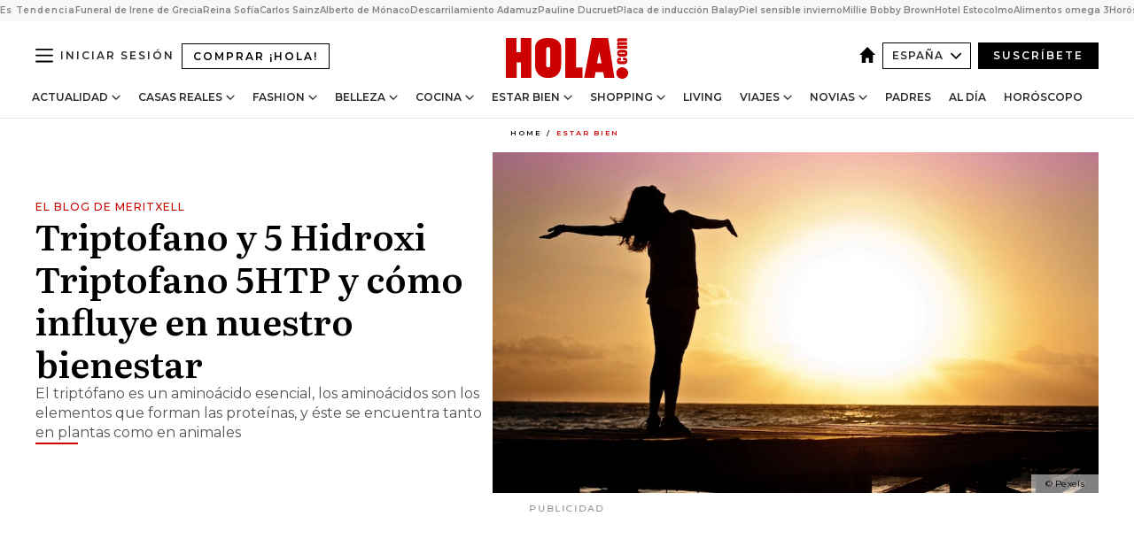

--- FILE ---
content_type: text/html; charset=utf-8
request_url: https://www.hola.com/estar-bien/20230119224869/triptofano-y-5-hidroxi-triptofano-5htp/?replytocom=107208
body_size: 43822
content:
<!DOCTYPE html><html lang="es"><head><meta charSet="utf-8" data-next-head=""/><meta name="viewport" content="width=device-width" data-next-head=""/><meta property="mrf:tags" content="ed:4" data-next-head=""/><meta property="mrf:tags" content="otherEdition:" data-next-head=""/><meta property="mrf:tags" content="documentType:story" data-next-head=""/><meta property="mrf:tags" content="publication:HOLA" data-next-head=""/><meta property="mrf:tags" content="articleLength:2313" data-next-head=""/><meta property="mrf:tags" content="hasEmbedded:false" data-next-head=""/><meta property="mrf:tags" content="hasRelatedContent:false" data-next-head=""/><meta property="mrf:tags" content="hasRelatedGallery:false" data-next-head=""/><meta property="mrf:tags" content="contentAccess:free" data-next-head=""/><meta property="mrf:tags" content="articleID:570716" data-next-head=""/><meta property="mrf:tags" content="isPremium:false" data-next-head=""/><meta property="mrf:tags" content="internalLinks:2" data-next-head=""/><meta property="mrf:tags" content="externalLinks:0" data-next-head=""/><meta property="mrf:tags" content="numberImages:1" data-next-head=""/><meta property="mrf:tags" content="numberParagraphs:44" data-next-head=""/><meta property="mrf:tags" content="hasPodcast:false" data-next-head=""/><meta property="mrf:tags" content="articleType:article" data-next-head=""/><meta property="mrf:tags" content="contentPurpose:news" data-next-head=""/><meta property="mrf:tags" content="commercialPurpose:" data-next-head=""/><meta property="mrf:tags" content="numberAds:10" data-next-head=""/><meta property="mrf:tags" content="holaPlusOrigin:" data-next-head=""/><meta property="mrf:tags" content="hasVideo:false" data-next-head=""/><meta property="mrf:sections" content="estar-bien" data-next-head=""/><title data-next-head="">Triptofano y 5 Hidroxi Triptofano 5HTP y cómo influye en nuestro bienestar</title><link rel="canonical" href="https://www.hola.com/estar-bien/20230119224869/triptofano-y-5-hidroxi-triptofano-5htp/" data-next-head=""/><link rel="alternate" type="application/rss+xml" title="HOLA! RSS PRIMARY-ESTAR-BIEN feed" href="https://www.hola.com/feeds/rss/es/primary-estar-bien/any/50.xml" data-next-head=""/><link rel="alternate" href="https://www.hola.com/estar-bien/20230119570716/triptofano-y-5-hidroxi-triptofano-5htp/" hreflang="es" data-next-head=""/><meta name="title" content="Triptofano y 5 Hidroxi Triptofano 5HTP y cómo influye en nuestro bienestar" data-next-head=""/><meta name="description" content="El triptófano es un aminoácido esencial, los aminoácidos son los elementos que forman las proteínas, y éste se encuentra tanto en plantas como en animales" data-next-head=""/><meta name="robots" content="max-image-preview:large, max-snippet:-1, max-video-preview:-1" data-next-head=""/><meta name="plantilla" content="Plantilla de noticias (plantilla-noticias.html)" data-next-head=""/><meta property="og:url" content="https://www.hola.com/estar-bien/20230119224869/triptofano-y-5-hidroxi-triptofano-5htp/" data-next-head=""/><meta property="og:title" content="Triptofano y 5 Hidroxi Triptofano 5HTP y cómo influye en nuestro bienestar" data-next-head=""/><meta property="og:description" content="El triptófano es un aminoácido esencial, los aminoácidos son los elementos que forman las proteínas, y éste se encuentra tanto en plantas como en animales" data-next-head=""/><meta property="og:article:author" content="https://www.hola.com/autor/meritxell-marti/" data-next-head=""/><meta property="og:image" content="https://www.hola.com/horizon/landscape/55efb9b7a2fc-mujer-feliz-t.jpg?im=Resize=(1200)" data-next-head=""/><meta property="og:image:height" content="675" data-next-head=""/><meta property="og:image:width" content="1200" data-next-head=""/><meta property="og:type" content="article" data-next-head=""/><meta property="lang" content="es" data-next-head=""/><meta property="article:modified_time" content="2023-01-19T13:03:21.000Z" data-next-head=""/><meta property="article:published_time" content="2023-01-19T12:45:16.000Z" data-next-head=""/><meta property="article:section" content="Estar bien" data-next-head=""/><meta property="article:tag" content="Consejos De Salud,Estar bien" data-next-head=""/><meta property="article:publisher" content="https://www.facebook.com/revistahola" data-next-head=""/><meta property="fb:app_id" content="145634995501895" data-next-head=""/><meta property="fb:pages" content="52459726262" data-next-head=""/><meta name="dc.title" content="Triptofano y 5 Hidroxi Triptofano 5HTP y cómo influye en nuestro bienestar" data-next-head=""/><meta name="dc.date" content="2023-01-19T12:45:16.000Z" data-next-head=""/><meta name="dc.author" content="Meritxell Martí" data-next-head=""/><meta name="twitter:card" content="summary_large_image" data-next-head=""/><meta name="twitter:site" content="@hola" data-next-head=""/><meta name="twitter:title" content="Triptofano y 5 Hidroxi Triptofano 5HTP y cómo influye en nuestro bienestar" data-next-head=""/><meta name="twitter:image" content="https://www.hola.com/horizon/landscape/55efb9b7a2fc-mujer-feliz-t.jpg?im=Resize=(1200)" data-next-head=""/><meta name="twitter:description" content="El blog de Meritxell" data-next-head=""/><meta name="twitter:creator" content="@hola" data-next-head=""/><meta name="twitter:url" content="https://www.hola.com/estar-bien/20230119224869/triptofano-y-5-hidroxi-triptofano-5htp/" data-next-head=""/><meta property="og:site_name" content="¡HOLA!" data-next-head=""/><meta property="fb:admins" content="52459726262" data-next-head=""/><meta property="og:updated_time" content="2023-01-19T13:03:21.000Z" data-next-head=""/><script type="application/ld+json" data-next-head="">[{"@context":"https://schema.org","@type":"NewsArticle","mainEntityOfPage":{"@type":"WebPage","@id":"https://www.hola.com/estar-bien/20230119224869/triptofano-y-5-hidroxi-triptofano-5htp/","isAccessibleForFree":true},"headline":"Triptofano y 5 Hidroxi Triptofano 5HTP y cómo influye en nuestro bienestar","datePublished":"2023-01-19T12:45:16.000Z","dateModified":"2023-01-19T13:03:21.000Z","copyrightYear":"2023","url":"https://www.hola.com/estar-bien/20230119224869/triptofano-y-5-hidroxi-triptofano-5htp/","author":[{"@type":"Person","name":"Meritxell Martí","url":"https://www.hola.com/autor/meritxell-marti/"}],"articleSection":"Estar bien","inLanguage":"es","license":"https://www.hola.com/aviso-legal/","description":"El triptófano es un aminoácido esencial, los aminoácidos son los elementos que forman las proteínas, y éste se encuentra tanto en plantas como en animales","keywords":["Consejos De Salud","Estar bien"],"publisher":{"@type":"NewsMediaOrganization","name":"HOLA","@legalName":"Hola S.L","url":"https://www.hola.com/","logo":{"@type":"ImageObject","url":"https://www.hola.com/holacom.png","width":196,"height":60}},"image":[{"@type":"ImageObject","url":"https://www.hola.com/horizon/landscape/55efb9b7a2fc-mujer-feliz-t.jpg","width":1920,"height":1080},{"@type":"ImageObject","url":"https://www.hola.com/horizon/square/55efb9b7a2fc-mujer-feliz-t.jpg","width":1080,"height":1080}]},{"@context":"https://schema.org","@graph":[{"@type":"WebSite","@id":"https://www.hola.com/#website","url":"https://www.hola.com/","name":"HOLA"}]},{"@context":"https://schema.org","@type":"BreadcrumbList","itemListElement":[{"@type":"ListItem","position":1,"name":"HOLA","item":{"@id":"https://www.hola.com/","@type":"CollectionPage"}},{"@type":"ListItem","position":2,"name":"Estar bien","item":{"@id":"https://www.hola.com/estar-bien/","@type":"CollectionPage"}}]},{"@context":"https://schema.org","@type":"SiteNavigationElement","hasPart":[{"@type":"CreativeWork","name":"Actualidad","url":"https://www.hola.com/actualidad/"},{"@type":"CreativeWork","name":"Casas Reales","url":"https://www.hola.com/realeza/"},{"@type":"CreativeWork","name":"Moda","url":"https://www.hola.com/moda/"},{"@type":"CreativeWork","name":"Belleza","url":"https://www.hola.com/belleza/"},{"@type":"CreativeWork","name":"Cocina","url":"https://www.hola.com/cocina/"},{"@type":"CreativeWork","name":"Estar Bien","url":"https://www.hola.com/estar-bien/"},{"@type":"CreativeWork","name":"Shopping","url":"https://www.hola.com/seleccion/"},{"@type":"CreativeWork","name":"Living","url":"https://www.hola.com/decoracion/"},{"@type":"CreativeWork","name":"Viajes","url":"https://www.hola.com/viajes/"},{"@type":"CreativeWork","name":"Novias","url":"https://www.hola.com/novias/"},{"@type":"CreativeWork","name":"Padres","url":"https://www.hola.com/padres/"},{"@type":"CreativeWork","name":"Al día","url":"https://www.hola.com/al-dia/"},{"@type":"CreativeWork","name":"Horóscopo","url":"https://www.hola.com/horoscopo/"},{"@type":"CreativeWork","name":"Fashion","url":"https://www.hola.com/fashion/"}]}]</script><link rel="preconnect" href="https://fonts.gstatic.com"/><link rel="preconnect" href="https://securepubads.g.doubleclick.net"/><link rel="preconnect" href="https://api.permutive.com"/><link rel="preconnect" href="https://micro.rubiconproject.com"/><link rel="preconnect" href="https://cdn.jwplayer.com"/><link rel="preconnect" href="https://cdn.privacy-mgmt.com"/><link rel="preconnect" href="https://www.googletagmanager.com"/><link rel="dns-prefetch" href="https://fonts.gstatic.com"/><link rel="dns-prefetch" href="https://securepubads.g.doubleclick.net"/><link rel="dns-prefetch" href="https://api.permutive.com"/><link rel="dns-prefetch" href="https://micro.rubiconproject.com"/><link rel="dns-prefetch" href="https://cdn.jwplayer.com"/><link rel="dns-prefetch" href="https://cdn.privacy-mgmt.com"/><link rel="dns-prefetch" href="https://www.googletagmanager.com"/><link rel="dns-prefetch" href="https://ssl.p.jwpcdn.com"/><link rel="dns-prefetch" href="https://www.google-analytics.com"/><script fetchpriority="high" type="text/javascript" src="https://securepubads.g.doubleclick.net/tag/js/gpt.js" async=""></script><link rel="apple-touch-icon" type="image/png" sizes="57x57" href="/apple-touch-icon-57x57.png"/><link rel="apple-touch-icon" type="image/png" sizes="60x60" href="/apple-touch-icon-60x60.png"/><link rel="apple-touch-icon" type="image/png" sizes="72x72" href="/apple-touch-icon-72x72.png"/><link rel="apple-touch-icon" type="image/png" sizes="76x76" href="/apple-touch-icon-76x76.png"/><link rel="apple-touch-icon" type="image/png" sizes="114x114" href="/apple-touch-icon-114x114.png"/><link rel="apple-touch-icon" type="image/png" sizes="120x120" href="/apple-touch-icon-120x120.png"/><link rel="apple-touch-icon" type="image/png" sizes="144x144" href="/apple-touch-icon-144x144.png"/><link rel="apple-touch-icon" type="image/png" sizes="152x152" href="/apple-touch-icon-152x152.png"/><link rel="apple-touch-icon" type="image/png" sizes="180x180" href="/apple-touch-icon-180x180.png"/><link rel="icon" type="image/png" sizes="192x192" href="/favicon-192x192.png"/><link rel="shortcut icon" type="image/png" sizes="32x32" href="/favicon-32x32.png"/><link rel="icon" type="image/png" sizes="16x16" href="/favicon-16x16.png"/><link rel="icon" type="image/x-icon" href="/favicon.ico"/><link rel="shortcut icon" href="/favicon.ico"/><link rel="manifest" href="/manifest.webmanifest" crossorigin="use-credentials"/><link rel="mask-icon" href="/icons/safari-pinned-tab.svg" color="#cc0000"/><meta name="msapplication-TileColor" content="#cc0000"/><meta name="theme-color" content="#ffffff"/><meta name="version" content="v4.65.1"/><script id="datalayer-script" data-nscript="beforeInteractive">(function() {
						const page = {"documentType":"story","geoBucket":"geo_us_es","errorStatus":"","publication":"HOLA","subsection":"estar-bien","section":"estar-bien","cleanURL":"https://www.hola.com/estar-bien/20230119224869/triptofano-y-5-hidroxi-triptofano-5htp/","canonicalURL":"https://www.hola.com/estar-bien/20230119224869/triptofano-y-5-hidroxi-triptofano-5htp/","ed":"4","otherEdition":[],"dataSource":"web"};
						const article = {"datePublication":"20230119","author":["Meritxell Martí"],"tags":["consejos-de-salud"],"keywords":["consejos de salud"],"videoTitle":"","dateModified":"20230119","videoID":"","videoPlayer":"","videoType":"","videoStyle":"","descriptionURL":"El triptófano es un aminoácido esencial, los aminoácidos son los elementos que forman las proteínas, y éste se encuentra tanto en plantas como en animales","contentClassification":"","clientName":"","articleLength":2313,"articleTitle":"Triptofano y 5 Hidroxi Triptofano 5HTP y cómo influye en nuestro bienestar","articleHeadline":"Triptofano y 5 Hidroxi Triptofano 5HTP y cómo influye en nuestro bienestar","articleSubtitle":"El triptófano es un aminoácido esencial, los aminoácidos son los elementos que forman las proteínas, y éste se encuentra tanto en plantas como en animales","articleID":570716,"externalLinks":0,"numberImages":1,"numberParagraphs":44,"hasVideo":false,"hasEmbedded":false,"internalLinks":2,"hasPodcast":false,"contentPurpose":"news","articleType":"article","isAffiliate":false,"isBranded":false,"isTenancy":false,"isPremium":false,"isOneColumn":false,"contentAccess":"free","holaPlusOrigin":"","hasRelatedContent":false,"hasRelatedGallery":false,"commercialPurpose":[],"campaign":[],"sourceClonedArticle":"","numberAds":10,"primaryImageStyle":"rightAligned169","contentCreation":[],"recirculationBlockType":["link-list","related-news","outbrain","latest-news","article-body-branded"],"recirculationBlockNumber":5};
						window.dataLayer = window.dataLayer || [];
						if (page) window.dataLayer.push(page);
						if (article) window.dataLayer.push(article);
					})();</script><script id="prebid-create" data-nscript="beforeInteractive">
			window.pbjs = window.pbjs || {};
			window.pbjs.que = window.pbjs.que || [];
		</script><script id="gpt-create" data-nscript="beforeInteractive">
			window.dataLayer = window.dataLayer || [];
			window.googletag = window.googletag || {cmd: []};
			window.adConfig = window.adConfig || {};
			window.adConfig.ads = window.adConfig.ads || [];
			window.adConfig.sraIds = window.adConfig.sraIds || [];
			window.adConfig.sraScrollIds = window.adConfig.sraScrollIds || [];
			window.mappings = window.mappings || {};
			window.pageLevelTargeting = window.pageLevelTargeting || false;
		</script><script id="marfil-create" data-nscript="beforeInteractive">(function(){console.log('TEST CARGANDO SCRIPT GENERAL EN DOC');"use strict";function e(e){var t=!(arguments.length>1&&void 0!==arguments[1])||arguments[1],c=document.createElement("script");c.src=e,t?c.type="module":(c.async=!0,c.type="text/javascript",c.setAttribute("nomodule",""));var n=document.getElementsByTagName("script")[0];n.parentNode.insertBefore(c,n)}!function(t,c){!function(t,c,n){var a,o,r;n.accountId=c,null!==(a=t.marfeel)&&void 0!==a||(t.marfeel={}),null!==(o=(r=t.marfeel).cmd)&&void 0!==o||(r.cmd=[]),t.marfeel.config=n;var i="https://sdk.mrf.io/statics";e("".concat(i,"/marfeel-sdk.js?id=").concat(c),!0),e("".concat(i,"/marfeel-sdk.es5.js?id=").concat(c),!1)}(t,c,arguments.length>2&&void 0!==arguments[2]?arguments[2]:{})}(window,7386,{} /* Config */)})();
		</script><link rel="preload" href="/_next/static/css/bfd6cd71510a1c1b.css" as="style"/><link rel="stylesheet" href="/_next/static/css/bfd6cd71510a1c1b.css" data-n-g=""/><link rel="preload" href="/_next/static/css/7829afaba236848f.css" as="style"/><link rel="stylesheet" href="/_next/static/css/7829afaba236848f.css" data-n-p=""/><link rel="preload" href="/_next/static/css/afe6d837ce3c2cbc.css" as="style"/><link rel="stylesheet" href="/_next/static/css/afe6d837ce3c2cbc.css" data-n-p=""/><noscript data-n-css=""></noscript><script defer="" nomodule="" src="/_next/static/chunks/polyfills-42372ed130431b0a.js"></script><script src="//applets.ebxcdn.com/ebx.js" async="" id="ebx" defer="" data-nscript="beforeInteractive"></script><script defer="" src="/_next/static/chunks/6753.f6e000e864a08c7f.js"></script><script defer="" src="/_next/static/chunks/5307.60d8733009aa532b.js"></script><script defer="" src="/_next/static/chunks/3345.335516c2a005971b.js"></script><script defer="" src="/_next/static/chunks/8325.7c1b344283122f56.js"></script><script defer="" src="/_next/static/chunks/1052.d9c0a6984f5d98de.js"></script><script defer="" src="/_next/static/chunks/36.8678ed23b899c02e.js"></script><script defer="" src="/_next/static/chunks/6876.b149e8baa2b41b0a.js"></script><script defer="" src="/_next/static/chunks/819.9bd4b9b211a0911f.js"></script><script defer="" src="/_next/static/chunks/7194.d171233e211c0611.js"></script><script defer="" src="/_next/static/chunks/6237.867dabcc1a667d4e.js"></script><script defer="" src="/_next/static/chunks/7116.9e1e8b11b5631d92.js"></script><script defer="" src="/_next/static/chunks/8857.403a14723e3b6d74.js"></script><script defer="" src="/_next/static/chunks/6510.b27b37e3889fe4ef.js"></script><script defer="" src="/_next/static/chunks/408.e4e5e2aa06c6a89a.js"></script><script defer="" src="/_next/static/chunks/6630.62658e7af834bed7.js"></script><script defer="" src="/_next/static/chunks/633.77ff3e3d80179a4c.js"></script><script src="/_next/static/chunks/webpack-ab8fef51b63e18ac.js" defer=""></script><script src="/_next/static/chunks/framework-87f4787c369d4fa9.js" defer=""></script><script src="/_next/static/chunks/main-ff4f9e304ce34cd7.js" defer=""></script><script src="/_next/static/chunks/pages/_app-121bb79d93895e40.js" defer=""></script><script src="/_next/static/chunks/1609-4252f898d0831c6c.js" defer=""></script><script src="/_next/static/chunks/8435-fca3790ce7581c2f.js" defer=""></script><script src="/_next/static/chunks/3417-a24db766b908450e.js" defer=""></script><script src="/_next/static/chunks/pages/article/%5B...path%5D-1a70cafd1ec67612.js" defer=""></script><script src="/_next/static/UghPm-xHDjFmrNWkKvneS/_buildManifest.js" defer=""></script><script src="/_next/static/UghPm-xHDjFmrNWkKvneS/_ssgManifest.js" defer=""></script></head><body><div id="__next"><a class="skLi-8370a0" href="#hm-main">Ir al contenido principal</a><a class="skLi-8370a0" href="#hm-footer">Ir al pie de página</a><div><!-- Comscore Identifier: comscorekw=estar-bien --></div> <!-- --> <aside class="ho-liLi-842356 ho-liLi-s-14970ef  ho-theme" data-no-swipe="true"><div class="ho-liLiTiWr-2093889"><span class="ho-liLiTi-1356abd">Es Tendencia</span></div><div class="ho-liLiCoWr-23105c6"><ul><li><a class="ho-liLiLi-12407d5 ho-link" href="https://www.hola.com/realeza/casa_espanola/20260119878600/pablo-nicolas-y-philippos-de-grecia-encabezan-el-cortejo-funebre-en-el-ultimo-adios-en-atenas-a-la-princesa-irene/">Funeral de Irene de Grecia</a></li><li><a class="ho-liLiLi-12407d5 ho-link" href="https://www.hola.com/realeza/casa_espanola/20260119878656/dolor-de-la-reina-sofia-irene-griegos-ovacionan/">Reina Sofía</a></li><li><a class="ho-liLiLi-12407d5 ho-link" href="https://www.hola.com/actualidad/20260119878596/carlos-sainz-reencuentro-mujer-dakar-2026/">Carlos Sainz</a></li><li><a class="ho-liLiLi-12407d5 ho-link" href="https://www.hola.com/realeza/casa_monaco/20260119878612/imagen-mas-comentada-alberto-monaco-gran-cicatriz-cara/">Alberto de Mónaco</a></li><li><a class="ho-liLiLi-12407d5 ho-link" href="https://www.hola.com/al-dia/20260119878614/directo-descarrilamiento-trenes-adamuz-cordoba-fallecidos-causas/">Descarrilamiento Adamuz</a></li><li><a class="ho-liLiLi-12407d5 ho-link" href="https://www.hola.com/moda/20260119878597/pauline-ducruet-look-traje-chaqueta-zapato-comodo-estefania-monaco/">Pauline Ducruet</a></li><li><a class="ho-liLiLi-12407d5 ho-link" href="https://www.hola.com/seleccion/20260119877797/placa-de-induccion-balay-a-prueba-de-huellas-mas-de-140-euros-de-descuento/">Placa de inducción Balay</a></li><li><a class="ho-liLiLi-12407d5 ho-link" href="https://www.hola.com/seleccion/20260119878619/como-cuidar-la-piel-sensible-en-invierno-mejores-productos-y-consejos-de-expertos/">Piel sensible invierno</a></li><li><a class="ho-liLiLi-12407d5 ho-link" href="https://www.hola.com/belleza/20260119878650/millie-bobby-brown-cambio-look-corte-pelo-bob/">Millie Bobby Brown</a></li><li><a class="ho-liLiLi-12407d5 ho-link" href="https://www.hola.com/viajes/20260119878100/hotel-estocolmo-diseno-escandinavo-carlos-felipe-suecia/">Hotel Estocolmo</a></li><li><a class="ho-liLiLi-12407d5 ho-link" href="https://www.hola.com/cocina/recetas/20260119878328/alimentos-ricos-omega-3-recetas-faciles/">Alimentos omega 3</a></li><li><a class="ho-liLiLi-12407d5 ho-link" href="https://www.hola.com/horoscopo/20260119877334/horoscopo-de-hoy-lunes-19-de-enero/">Horóscopo de hoy</a></li></ul></div></aside><div class="glide-header ho-heWr-13544c1"><header class=" ho-theme ho-header ho-ce-84215c" id="hm-header" data-no-swipe="true"><div class="ho-heMaRoWr-20558d9 hm-container"><div class="ho-heToBa-12016a3"><button type="button" class="ho-heHaTo-215244d ho-theme ho-button ho-bu-i-1138ea0" aria-label="Abrir menú" aria-expanded="false" title="Abrir menú"><svg viewBox="0 0 16 13" xmlns="http://www.w3.org/2000/svg" aria-hidden="true" class="hm-icon"><path d="M16 1.5H0V0h16zM16 7H0V5.5h16zm0 5.5H0V11h16z" fill="currentColor" fill-rule="evenodd"></path></svg></button><a class="ho-heMaLi-1827ab2 ho-link" href="https://suscripciones.hola.com/">Comprar ¡HOLA!</a><div class="ho-heLoCo-194933f"><a aria-label="HOLA.com" class="ho-loLi-8311c6 ho-link" href="https://www.hola.com/"><svg viewBox="0 0 242 81" fill="none" xmlns="http://www.w3.org/2000/svg" aria-hidden="true" class="ho-loIc-826c03 hm-icon"><path d="M230.277 58.186c6.478 0 11.723 5.128 11.723 11.407C242 75.87 236.755 81 230.277 81c-6.479 0-11.723-5.129-11.723-11.407 0-6.279 5.244-11.407 11.723-11.407zM106.522 9.506c2.116 2.697 3.041 7.295 3.041 11.76l-.176 34.267c-.353 8.931-5.509 18.57-13.706 21.576-8.198 3.758-20.979 3.05-28.118-2.299-6.215-4.642-9.432-11.23-9.784-18.747V17.907c.528-5.35 3.393-11.23 8.02-13.75C69.194 2.033 72.896.574 76.819.396c8.55-.883 23.49-1.06 29.704 9.109zm-19.92 9.418c-1.234-1.062-3.041-1.238-4.452-.708-1.41.53-2.291 1.769-2.468 3.228v33.558c.177 1.415 1.234 2.697 2.689 3.05 1.058.355 2.292.178 3.217 0 1.058-.706 2.116-1.237 2.116-3.227V21.621c-.045-1.415-.573-1.946-1.102-2.697zM202.203.044c.529.177 12.605 79.01 12.605 79.409h-19.921l-2.116-11.761h-15.116l-2.292 11.76h-20.449S170.03.222 169.854.044c-.22.177 32.349 0 32.349 0zM189.378 50.36s-4.451-22.638-4.451-22.815c0 0 0-.353-4.628 22.815h9.079zm-50.507 8.356h12.825v20.692h-34.332V.044h21.331c.176 0 .176 58.849.176 58.672zM21.155 28.386h8.373V0H50.33v79.408H29.705V48.37H21.33v31.038H0V.044h21.155v28.341zm206.654 10.522v5.527h-2.336c-.705 0-1.234 0-1.587.177-.352.177-.352.354-.352.707 0 .354.176.53.352.708.177.177.706.177 1.587.177h9.255c.705 0 1.234-.177 1.587-.354.352-.177.529-.354.529-.708a.974.974 0 00-.529-.884c-.353-.177-1.058-.177-1.939-.177h-2.292v-5.35c1.586 0 2.688 0 3.57.177.705.177 1.586.354 2.291 1.061.882.531 1.411 1.238 1.763 2.123.353.884.529 1.945.529 3.404 0 1.592-.352 3.05-.881 3.935-.529 1.061-1.411 1.592-2.468 2.123-1.058.353-2.468.53-4.452.53h-5.509c-1.586 0-2.864-.177-3.746-.53-.881-.354-1.586-1.062-2.292-2.123-.705-1.06-1.057-2.476-1.057-3.935 0-1.592.352-2.874 1.057-3.935.706-1.061 1.411-1.768 2.469-2.122 1.234-.354 2.644-.53 4.451-.53zm-.529-15.519h4.804c1.763 0 3.041 0 3.922.177.882.177 1.587.53 2.292 1.061.705.53 1.234 1.238 1.587 2.122.352.885.528 1.946.528 3.228 0 1.238-.176 2.476-.352 3.405-.353.884-.705 1.591-1.234 2.122-.529.53-1.234.884-2.116 1.061-.881.177-2.115.354-3.746.354h-4.98c-1.763 0-3.217-.177-4.275-.53-1.058-.355-1.763-1.062-2.468-2.123-.529-1.061-.881-2.3-.881-3.935 0-1.238.176-2.476.528-3.405a4.594 4.594 0 011.587-2.122c.705-.53 1.234-.884 1.939-1.061.529-.177 1.587-.354 2.865-.354zm-1.454 5.88c-1.058 0-1.587 0-1.94.178-.176.176-.352.353-.352.707s.176.53.352.707c.177.177.882.177 1.94.177h8.726c.881 0 1.586 0 1.763-.177.352-.177.352-.353.352-.707s-.176-.53-.352-.707c-.177-.177-.882-.177-1.587-.177h-8.902zm-5.333-13.882l1.763.176c-.705-.53-1.234-1.06-1.587-1.591-.352-.708-.529-1.415-.529-2.123 0-1.591.705-2.874 2.116-3.758-.705-.53-1.234-1.061-1.587-1.592-.352-.707-.529-1.238-.529-2.122 0-1.06.177-1.768.705-2.476.529-.707 1.058-1.06 1.763-1.238.705-.177 1.763-.354 3.394-.354h13.883v5.704H227.28c-1.587 0-2.688 0-3.041.177-.353.177-.529.354-.529.707 0 .354.176.708.529.885.353.177 1.41.177 3.041.177h12.605v5.703h-12.252c-1.94 0-3.041 0-3.394.177-.353.177-.529.354-.529.707 0 .177.176.531.353.708.176.177.352.354.705.354h15.293v5.703h-19.392v-5.88h-.176v-.044z" fill="currentColor"></path></svg><span class="sr-only">Triptofano y 5 Hidroxi Triptofano 5HTP y cómo influye en nuestro bienestar</span></a></div><div class="ho-heEdSw-2174946 -header ho-theme ho-edSw-1589d3b -no-label" id="edition-switcher"><a aria-label="España" class="ho-link" href="https://www.hola.com/"><svg width="18" height="18" viewBox="0 0 18 18" fill="none" xmlns="http://www.w3.org/2000/svg" aria-hidden="true" class="ho-edSwHoIc-2375ca4 hm-icon"><path d="M9 0L0 9h2.695v9h4.587v-5.386h3.46V18h4.567V9H18L9 0z" fill="currentColor"></path></svg></a><button type="button" class="ho-edSwBu-2225aeb ho-theme ho-button ho-bu-i-1138ea0" aria-label="Abrir Ediciones" aria-expanded="false" aria-controls="edition-switcher-list-España-desktop" title="Abrir Ediciones" on="tap:edition-switcher.toggleClass(class=&#x27;editionOpen&#x27;)">España<svg width="140" height="90" viewBox="0 0 14 9" fill="none" xmlns="http://www.w3.org/2000/svg" aria-hidden="true" class="ho-edSwIc-1982557 hm-icon"><path fill-rule="evenodd" clip-rule="evenodd" d="M7.8 8.43a1 1 0 01-1.415 0L.57 2.615A1 1 0 011.985 1.2l5.107 5.108L12.2 1.2a1 1 0 111.415 1.415L7.8 8.43z" fill="currentColor"></path></svg></button><ul class="ho-edSwLi-2001c71" id="edition-switcher-list-España-desktop" aria-hidden="true"><li><a class="ho-edSwLi-1987a78 ho-link" href="https://www.hola.com/us-es/" tabindex="-1">Americas</a></li><li><a class="ho-edSwLi-1987a78 ho-link" href="https://www.hola.com/us/" tabindex="-1">USA</a></li><li><a class="ho-edSwLi-1987a78 ho-link" href="https://www.hola.com/mexico/" tabindex="-1">México</a></li></ul></div><div class="login-header ho-loCo-146800c"><a aria-label="Iniciar sesión" class="ho-loLi-935396 ho-link" href="" rel="nofollow"><span class="ho-loLiTe-1356d2a">Iniciar sesión</span></a></div><div class="ho-suCl-1819162"><a class="-button ho-link" href="https://suscribete.hola.com/">Suscríbete</a></div></div><div class="ho-heNaCo-18413da"><nav class="ho-heNa-165781b" aria-label="Primary Header Navigation" id="header-navigation-primary"><ul class="ho-naLi-148407d"><li class="ho-naIt-1471b6f"><div class="ho-naWr-1809e3b" id="header-navigation-primary-link-ey9R79cKtQ"><a class="ho-naLa-1552e12 ho-naLi-147079d ho-link" href="https://www.hola.com/actualidad/">Actualidad</a><button type="button" class="ho-naSuBu-2443568 ho-theme ho-button ho-bu-i-1138ea0" aria-label="Abrir Actualidad Submenu" aria-expanded="false" aria-controls="sub-menu-ey9R79cKtQ-primary" on="tap:sub-menu-ey9R79cKtQ-primary.toggleClass(class=&#x27;navigationWrapperOpen&#x27;)"><svg width="140" height="90" viewBox="0 0 14 9" fill="none" xmlns="http://www.w3.org/2000/svg" aria-hidden="true" class="ho-naSuIc-2200d8b hm-icon"><path fill-rule="evenodd" clip-rule="evenodd" d="M7.8 8.43a1 1 0 01-1.415 0L.57 2.615A1 1 0 011.985 1.2l5.107 5.108L12.2 1.2a1 1 0 111.415 1.415L7.8 8.43z" fill="currentColor"></path></svg></button><ul class="ho-naSu-1807e6f" aria-hidden="true" id="sub-menu-ey9R79cKtQ-primary"><li class="ho-naSuIt-2206ba3"><a class="ho-suLi-116577e ho-link" href="https://www.hola.com/tags/television/" tabindex="-1">Televisión</a></li><li class="ho-naSuIt-2206ba3"><a class="ho-suLi-116577e ho-link" href="https://www.hola.com/biografias/" tabindex="-1">Biografías</a></li><li class="ho-naSuIt-2206ba3"><a class="ho-suLi-116577e ho-link" href="https://www.hola.com/tv/" tabindex="-1">¡HOLA! Play</a></li></ul></div></li><li class="ho-naIt-1471b6f"><div class="ho-naWr-1809e3b" id="header-navigation-primary-link-et0qculsiz"><a class="ho-naLa-1552e12 ho-naLi-147079d ho-link" href="https://www.hola.com/realeza/">Casas Reales</a><button type="button" class="ho-naSuBu-2443568 ho-theme ho-button ho-bu-i-1138ea0" aria-label="Abrir Casas Reales Submenu" aria-expanded="false" aria-controls="sub-menu-et0qculsiz-primary" on="tap:sub-menu-et0qculsiz-primary.toggleClass(class=&#x27;navigationWrapperOpen&#x27;)"><svg width="140" height="90" viewBox="0 0 14 9" fill="none" xmlns="http://www.w3.org/2000/svg" aria-hidden="true" class="ho-naSuIc-2200d8b hm-icon"><path fill-rule="evenodd" clip-rule="evenodd" d="M7.8 8.43a1 1 0 01-1.415 0L.57 2.615A1 1 0 011.985 1.2l5.107 5.108L12.2 1.2a1 1 0 111.415 1.415L7.8 8.43z" fill="currentColor"></path></svg></button><ul class="ho-naSu-1807e6f" aria-hidden="true" id="sub-menu-et0qculsiz-primary"><li class="ho-naSuIt-2206ba3"><a class="ho-suLi-116577e ho-link" href="https://www.hola.com/realeza/casa_espanola/" tabindex="-1">España</a></li><li class="ho-naSuIt-2206ba3"><a class="ho-suLi-116577e ho-link" href="https://www.hola.com/realeza/casa_inglesa/" tabindex="-1">Reino Unido</a></li><li class="ho-naSuIt-2206ba3"><a class="ho-suLi-116577e ho-link" href="https://www.hola.com/realeza/casa_holanda/" tabindex="-1">Holanda</a></li><li class="ho-naSuIt-2206ba3"><a class="ho-suLi-116577e ho-link" href="https://www.hola.com/realeza/casa_monaco/" tabindex="-1">Mónaco</a></li><li class="ho-naSuIt-2206ba3"><a class="ho-suLi-116577e ho-link" href="https://www.hola.com/realeza/casa_noruega/" tabindex="-1">Noruega</a></li><li class="ho-naSuIt-2206ba3"><a class="ho-suLi-116577e ho-link" href="https://www.hola.com/realeza/casa_suecia/" tabindex="-1">Suecia</a></li><li class="ho-naSuIt-2206ba3"><a class="ho-suLi-116577e ho-link" href="https://www.hola.com/realeza/casa_danesa/" tabindex="-1">Dinamarca</a></li><li class="ho-naSuIt-2206ba3"><a class="ho-suLi-116577e ho-link" href="https://www.hola.com/realeza/casa_belga/" tabindex="-1">Bélgica</a></li><li class="ho-naSuIt-2206ba3"><a class="ho-suLi-116577e ho-link" href="https://www.hola.com/realeza/casa_luxemburgo/" tabindex="-1">Luxemburgo</a></li><li class="ho-naSuIt-2206ba3"><a class="ho-suLi-116577e ho-link" href="https://www.hola.com/realeza/casa_liechtenstein/" tabindex="-1">Liechtenstein</a></li></ul></div></li><li class="ho-naIt-1471b6f"><div class="ho-naWr-1809e3b" id="header-navigation-primary-link-eHUdQs-AiO"><a class="ho-naLa-1552e12 ho-naLi-147079d ho-link" href="https://www.hola.com/moda/">Fashion</a><button type="button" class="ho-naSuBu-2443568 ho-theme ho-button ho-bu-i-1138ea0" aria-label="Abrir Fashion Submenu" aria-expanded="false" aria-controls="sub-menu-eHUdQs-AiO-primary" on="tap:sub-menu-eHUdQs-AiO-primary.toggleClass(class=&#x27;navigationWrapperOpen&#x27;)"><svg width="140" height="90" viewBox="0 0 14 9" fill="none" xmlns="http://www.w3.org/2000/svg" aria-hidden="true" class="ho-naSuIc-2200d8b hm-icon"><path fill-rule="evenodd" clip-rule="evenodd" d="M7.8 8.43a1 1 0 01-1.415 0L.57 2.615A1 1 0 011.985 1.2l5.107 5.108L12.2 1.2a1 1 0 111.415 1.415L7.8 8.43z" fill="currentColor"></path></svg></button><ul class="ho-naSu-1807e6f" aria-hidden="true" id="sub-menu-eHUdQs-AiO-primary"><li class="ho-naSuIt-2206ba3"><a class="ho-suLi-116577e ho-link" href="https://www.hola.com/moda/actualidad/" tabindex="-1">Noticias</a></li><li class="ho-naSuIt-2206ba3"><a class="ho-suLi-116577e ho-link" href="https://www.hola.com/moda/tendencias/" tabindex="-1">Tendencias</a></li><li class="ho-naSuIt-2206ba3"><a class="ho-suLi-116577e ho-link" href="https://www.hola.com/moda/disenyadores/" tabindex="-1">Diseñadores</a></li></ul></div></li><li class="ho-naIt-1471b6f"><div class="ho-naWr-1809e3b" id="header-navigation-primary-link-e1uuEsoFeC"><a class="ho-naLa-1552e12 ho-naLi-147079d ho-link" href="https://www.hola.com/belleza/">Belleza</a><button type="button" class="ho-naSuBu-2443568 ho-theme ho-button ho-bu-i-1138ea0" aria-label="Abrir Belleza Submenu" aria-expanded="false" aria-controls="sub-menu-e1uuEsoFeC-primary" on="tap:sub-menu-e1uuEsoFeC-primary.toggleClass(class=&#x27;navigationWrapperOpen&#x27;)"><svg width="140" height="90" viewBox="0 0 14 9" fill="none" xmlns="http://www.w3.org/2000/svg" aria-hidden="true" class="ho-naSuIc-2200d8b hm-icon"><path fill-rule="evenodd" clip-rule="evenodd" d="M7.8 8.43a1 1 0 01-1.415 0L.57 2.615A1 1 0 011.985 1.2l5.107 5.108L12.2 1.2a1 1 0 111.415 1.415L7.8 8.43z" fill="currentColor"></path></svg></button><ul class="ho-naSu-1807e6f" aria-hidden="true" id="sub-menu-e1uuEsoFeC-primary"><li class="ho-naSuIt-2206ba3"><a class="ho-suLi-116577e ho-link" href="https://www.hola.com/belleza/tendencias/" tabindex="-1">Tendencias</a></li><li class="ho-naSuIt-2206ba3"><a class="ho-suLi-116577e ho-link" href="https://www.hola.com/belleza/caraycuerpo/" tabindex="-1">Cara y cuerpo</a></li><li class="ho-naSuIt-2206ba3"><a class="ho-suLi-116577e ho-link" href="https://www.hola.com/tags/peinados/" tabindex="-1">Peinados</a></li><li class="ho-naSuIt-2206ba3"><a class="ho-suLi-116577e ho-link" href="https://www.hola.com/tags/perder-peso/" tabindex="-1">Perder peso</a></li><li class="ho-naSuIt-2206ba3"><a class="ho-suLi-116577e ho-link" href="https://www.hola.com/tags/en-forma/" tabindex="-1">En forma</a></li><li class="ho-naSuIt-2206ba3"><a class="ho-suLi-116577e ho-link" href="https://www.hola.com/hubs/hola-beauty-addict/" tabindex="-1">¡HOLA! Beauty Addict</a></li></ul></div></li><li class="ho-naIt-1471b6f"><div class="ho-naWr-1809e3b" id="header-navigation-primary-link-ebyep_jFba"><a class="ho-naLa-1552e12 ho-naLi-147079d ho-link" href="https://www.hola.com/cocina/">Cocina</a><button type="button" class="ho-naSuBu-2443568 ho-theme ho-button ho-bu-i-1138ea0" aria-label="Abrir Cocina Submenu" aria-expanded="false" aria-controls="sub-menu-ebyep_jFba-primary" on="tap:sub-menu-ebyep_jFba-primary.toggleClass(class=&#x27;navigationWrapperOpen&#x27;)"><svg width="140" height="90" viewBox="0 0 14 9" fill="none" xmlns="http://www.w3.org/2000/svg" aria-hidden="true" class="ho-naSuIc-2200d8b hm-icon"><path fill-rule="evenodd" clip-rule="evenodd" d="M7.8 8.43a1 1 0 01-1.415 0L.57 2.615A1 1 0 011.985 1.2l5.107 5.108L12.2 1.2a1 1 0 111.415 1.415L7.8 8.43z" fill="currentColor"></path></svg></button><ul class="ho-naSu-1807e6f" aria-hidden="true" id="sub-menu-ebyep_jFba-primary"><li class="ho-naSuIt-2206ba3"><a class="ho-suLi-116577e ho-link" href="https://www.hola.com/cocina/recetas/" tabindex="-1">Recetas</a></li><li class="ho-naSuIt-2206ba3"><a class="ho-suLi-116577e ho-link" href="https://www.hola.com/cocina/noticias/" tabindex="-1">Noticias</a></li><li class="ho-naSuIt-2206ba3"><a class="ho-suLi-116577e ho-link" href="https://www.hola.com/cocina/tecnicas-de-cocina/" tabindex="-1">Técnicas de cocina</a></li></ul></div></li><li class="ho-naIt-1471b6f"><div class="ho-naWr-1809e3b" id="header-navigation-primary-link-emEY-iK6K5"><a class="ho-naLa-1552e12 ho-naLi-147079d ho-link" href="https://www.hola.com/estar-bien/">Estar bien</a><button type="button" class="ho-naSuBu-2443568 ho-theme ho-button ho-bu-i-1138ea0" aria-label="Abrir Estar bien Submenu" aria-expanded="false" aria-controls="sub-menu-emEY-iK6K5-primary" on="tap:sub-menu-emEY-iK6K5-primary.toggleClass(class=&#x27;navigationWrapperOpen&#x27;)"><svg width="140" height="90" viewBox="0 0 14 9" fill="none" xmlns="http://www.w3.org/2000/svg" aria-hidden="true" class="ho-naSuIc-2200d8b hm-icon"><path fill-rule="evenodd" clip-rule="evenodd" d="M7.8 8.43a1 1 0 01-1.415 0L.57 2.615A1 1 0 011.985 1.2l5.107 5.108L12.2 1.2a1 1 0 111.415 1.415L7.8 8.43z" fill="currentColor"></path></svg></button><ul class="ho-naSu-1807e6f" aria-hidden="true" id="sub-menu-emEY-iK6K5-primary"><li class="ho-naSuIt-2206ba3"><a class="ho-suLi-116577e ho-link" href="https://www.hola.com/tags/dieta-saludable/" tabindex="-1">Dieta saludable</a></li><li class="ho-naSuIt-2206ba3"><a class="ho-suLi-116577e ho-link" href="https://www.hola.com/tags/bienestar/" tabindex="-1">Bienestar</a></li><li class="ho-naSuIt-2206ba3"><a class="ho-suLi-116577e ho-link" href="https://www.hola.com/tags/medio-ambiente/" tabindex="-1">Medio ambiente</a></li><li class="ho-naSuIt-2206ba3"><a class="ho-suLi-116577e ho-link" href="https://www.hola.com/tags/psicologia/" tabindex="-1">Psicología</a></li><li class="ho-naSuIt-2206ba3"><a class="ho-suLi-116577e ho-link" href="https://www.hola.com/tags/coaching/" tabindex="-1">Coaching</a></li><li class="ho-naSuIt-2206ba3"><a class="ho-suLi-116577e ho-link" href="https://www.hola.com/tags/vida-sana/" tabindex="-1">Vida sana</a></li><li class="ho-naSuIt-2206ba3"><a class="ho-suLi-116577e ho-link" href="https://www.hola.com/tags/enfermedades/" tabindex="-1">Enfermedades</a></li><li class="ho-naSuIt-2206ba3"><a class="ho-suLi-116577e ho-link" href="https://www.hola.com/tags/mascotas/ " tabindex="-1">Mascotas</a></li></ul></div></li><li class="ho-naIt-1471b6f"><div class="ho-naWr-1809e3b" id="header-navigation-primary-link-e5hKUnglTa"><a class="ho-naLa-1552e12 ho-naLi-147079d ho-link" href="https://www.hola.com/seleccion/">Shopping</a><button type="button" class="ho-naSuBu-2443568 ho-theme ho-button ho-bu-i-1138ea0" aria-label="Abrir Shopping Submenu" aria-expanded="false" aria-controls="sub-menu-e5hKUnglTa-primary" on="tap:sub-menu-e5hKUnglTa-primary.toggleClass(class=&#x27;navigationWrapperOpen&#x27;)"><svg width="140" height="90" viewBox="0 0 14 9" fill="none" xmlns="http://www.w3.org/2000/svg" aria-hidden="true" class="ho-naSuIc-2200d8b hm-icon"><path fill-rule="evenodd" clip-rule="evenodd" d="M7.8 8.43a1 1 0 01-1.415 0L.57 2.615A1 1 0 011.985 1.2l5.107 5.108L12.2 1.2a1 1 0 111.415 1.415L7.8 8.43z" fill="currentColor"></path></svg></button><ul class="ho-naSu-1807e6f" aria-hidden="true" id="sub-menu-e5hKUnglTa-primary"><li class="ho-naSuIt-2206ba3"><a class="ho-suLi-116577e ho-link" href="https://www.hola.com/seleccion/belleza/" tabindex="-1">Belleza</a></li><li class="ho-naSuIt-2206ba3"><a class="ho-suLi-116577e ho-link" href="https://www.hola.com/seleccion/moda/" tabindex="-1">Moda</a></li><li class="ho-naSuIt-2206ba3"><a class="ho-suLi-116577e ho-link" href="https://www.hola.com/seleccion/casa/" tabindex="-1">Casa</a></li><li class="ho-naSuIt-2206ba3"><a class="ho-suLi-116577e ho-link" href="https://www.hola.com/seleccion/bienestar/" tabindex="-1">Bienestar</a></li><li class="ho-naSuIt-2206ba3"><a class="ho-suLi-116577e ho-link" href="https://www.hola.com/seleccion/tecnologia/" tabindex="-1">Tecnología</a></li><li class="ho-naSuIt-2206ba3"><a class="ho-suLi-116577e ho-link" href="https://www.hola.com/seleccion/libros/" tabindex="-1">Libros</a></li><li class="ho-naSuIt-2206ba3"><a class="ho-suLi-116577e ho-link" href="https://www.hola.com/seleccion/deporte/" tabindex="-1">Deporte</a></li><li class="ho-naSuIt-2206ba3"><a class="ho-suLi-116577e ho-link" href="https://www.hola.com/seleccion/ninos/" tabindex="-1">Niños</a></li><li class="ho-naSuIt-2206ba3"><a class="ho-suLi-116577e ho-link" href="https://www.hola.com/seleccion/mascotas/" tabindex="-1">Mascotas</a></li><li class="ho-naSuIt-2206ba3"><a class="ho-suLi-116577e ho-link" href="https://www.hola.com/seleccion/regalos/" tabindex="-1">Regalos</a></li><li class="ho-naSuIt-2206ba3"><a class="ho-suLi-116577e ho-link" href="https://www.hola.com/seleccion/ocio/" tabindex="-1">Ocio</a></li></ul></div></li><li class="ho-naIt-1471b6f"><a class="ho-naLi-147079d ho-link" href="https://www.hola.com/decoracion/">Living</a></li><li class="ho-naIt-1471b6f"><div class="ho-naWr-1809e3b" id="header-navigation-primary-link-epgoloeb3s"><a class="ho-naLa-1552e12 ho-naLi-147079d ho-link" href="https://www.hola.com/viajes/">Viajes</a><button type="button" class="ho-naSuBu-2443568 ho-theme ho-button ho-bu-i-1138ea0" aria-label="Abrir Viajes Submenu" aria-expanded="false" aria-controls="sub-menu-epgoloeb3s-primary" on="tap:sub-menu-epgoloeb3s-primary.toggleClass(class=&#x27;navigationWrapperOpen&#x27;)"><svg width="140" height="90" viewBox="0 0 14 9" fill="none" xmlns="http://www.w3.org/2000/svg" aria-hidden="true" class="ho-naSuIc-2200d8b hm-icon"><path fill-rule="evenodd" clip-rule="evenodd" d="M7.8 8.43a1 1 0 01-1.415 0L.57 2.615A1 1 0 011.985 1.2l5.107 5.108L12.2 1.2a1 1 0 111.415 1.415L7.8 8.43z" fill="currentColor"></path></svg></button><ul class="ho-naSu-1807e6f" aria-hidden="true" id="sub-menu-epgoloeb3s-primary"><li class="ho-naSuIt-2206ba3"><a class="ho-suLi-116577e ho-link" href="https://www.hola.com/tags/internacionales/" tabindex="-1">Internacionales</a></li><li class="ho-naSuIt-2206ba3"><a class="ho-suLi-116577e ho-link" href="https://www.hola.com/tags/espana/" tabindex="-1">España</a></li><li class="ho-naSuIt-2206ba3"><a class="ho-suLi-116577e ho-link" href="https://www.hola.com/guias/madrid/" tabindex="-1">Inspiración ¡H! Madrid</a></li><li class="ho-naSuIt-2206ba3"><a class="ho-suLi-116577e ho-link" href="https://www.holamadrid.com/" rel="nofollow" tabindex="-1">Tu ¡H! Madrid</a></li></ul></div></li><li class="ho-naIt-1471b6f"><div class="ho-naWr-1809e3b" id="header-navigation-primary-link-eqfsJ1HdVN"><a class="ho-naLa-1552e12 ho-naLi-147079d ho-link" href="https://www.hola.com/novias/">Novias</a><button type="button" class="ho-naSuBu-2443568 ho-theme ho-button ho-bu-i-1138ea0" aria-label="Abrir Novias Submenu" aria-expanded="false" aria-controls="sub-menu-eqfsJ1HdVN-primary" on="tap:sub-menu-eqfsJ1HdVN-primary.toggleClass(class=&#x27;navigationWrapperOpen&#x27;)"><svg width="140" height="90" viewBox="0 0 14 9" fill="none" xmlns="http://www.w3.org/2000/svg" aria-hidden="true" class="ho-naSuIc-2200d8b hm-icon"><path fill-rule="evenodd" clip-rule="evenodd" d="M7.8 8.43a1 1 0 01-1.415 0L.57 2.615A1 1 0 011.985 1.2l5.107 5.108L12.2 1.2a1 1 0 111.415 1.415L7.8 8.43z" fill="currentColor"></path></svg></button><ul class="ho-naSu-1807e6f" aria-hidden="true" id="sub-menu-eqfsJ1HdVN-primary"><li class="ho-naSuIt-2206ba3"><a class="ho-suLi-116577e ho-link" href="https://www.hola.com/tags/tendencias-novias/" tabindex="-1">Tendencias</a></li><li class="ho-naSuIt-2206ba3"><a class="ho-suLi-116577e ho-link" href="https://www.hola.com/novias/" tabindex="-1">Invitadas</a></li><li class="ho-naSuIt-2206ba3"><a class="ho-suLi-116577e ho-link" href="https://www.hola.com/tags/organizacion-de-bodas/" tabindex="-1">Organización</a></li><li class="ho-naSuIt-2206ba3"><a class="ho-suLi-116577e ho-link" href="https://www.tubodahola.com/" rel="nofollow" tabindex="-1">Tu Boda ¡HOLA!</a></li></ul></div></li><li class="ho-naIt-1471b6f"><a class="ho-naLi-147079d ho-link" href="https://www.hola.com/padres/">Padres</a></li><li class="ho-naIt-1471b6f"><a class="ho-naLi-147079d ho-link" href="https://www.hola.com/al-dia/">Al Día</a></li><li class="ho-naIt-1471b6f"><a class="ho-naLi-147079d ho-link" href="https://www.hola.com/horoscopo/">Horóscopo</a></li></ul></nav></div></div><nav class="ho-heMeMo-1622f64" aria-label="Primary Header Navigation" id="header-navigation-primary"><ul class="ho-naLi-148407d"><li class="ho-naIt-1471b6f"><a class="ho-naLi-147079d ho-link" href="https://www.hola.com/actualidad/">Actualidad</a></li><li class="ho-naIt-1471b6f"><a class="ho-naLi-147079d ho-link" href="https://www.hola.com/realeza/">Casas Reales</a></li><li class="ho-naIt-1471b6f"><a class="ho-naLi-147079d ho-link" href="https://www.hola.com/moda/">Fashion</a></li><li class="ho-naIt-1471b6f"><a class="ho-naLi-147079d ho-link" href="https://www.hola.com/belleza/">Belleza</a></li><li class="ho-naIt-1471b6f"><a class="ho-naLi-147079d ho-link" href="https://www.hola.com/cocina/">Cocina</a></li><li class="ho-naIt-1471b6f"><a class="ho-naLi-147079d ho-link" href="https://www.hola.com/estar-bien/">Estar bien</a></li><li class="ho-naIt-1471b6f"><a class="ho-naLi-147079d ho-link" href="https://www.hola.com/seleccion/">Shopping</a></li><li class="ho-naIt-1471b6f"><a class="ho-naLi-147079d ho-link" href="https://www.hola.com/decoracion/">Living</a></li><li class="ho-naIt-1471b6f"><a class="ho-naLi-147079d ho-link" href="https://www.hola.com/viajes/">Viajes</a></li><li class="ho-naIt-1471b6f"><a class="ho-naLi-147079d ho-link" href="https://www.hola.com/novias/">Novias</a></li><li class="ho-naIt-1471b6f"><a class="ho-naLi-147079d ho-link" href="https://www.hola.com/padres/">Padres</a></li><li class="ho-naIt-1471b6f"><a class="ho-naLi-147079d ho-link" href="https://www.hola.com/al-dia/">Al Día</a></li><li class="ho-naIt-1471b6f"><a class="ho-naLi-147079d ho-link" href="https://www.hola.com/horoscopo/">Horóscopo</a></li></ul></nav></header><span id="hm-main"></span></div> <!-- --> <!-- --> <!-- --> <div class="-variation-skin -style-2 hola-style" data-sticky-megabanner="false" data-ad-title="PUBLICIDAD"><div class="desktop adCo-11280b3"><div id="div-skin_0" data-refresh-count="0"></div></div></div><div class="all" id="div-outofpage1X1_0" data-position="outofpage" data-refresh-count="0" data-ad-title="PUBLICIDAD"></div> 
<div class="gc-col-12 gc-row">
 <div class="gc-col-12 gc-row hm-container skin-container" role="main">
  <!-- --> <!-- --> <div class="ho-arCo-12511f0 ho-ahRi-711fc1  ho-theme"><div class="ho-brCrWr-1867707"><nav class=" ho-theme ho-br-11623d5" aria-label="Breadcrumbs"><ul><li class="ho-brIt-15618e2"><a aria-label="Home" class="ho-link" href="https://www.hola.com/">Home</a></li><li class="ho-brIt-15618e2 ho-brItAc-2165a92"><a aria-label="Estar bien" class="ho-link" href="https://www.hola.com/estar-bien/">Estar bien</a></li></ul></nav></div><div class="ho-maWr-1158355"><div class="ho-heWr-1457675"><p class="ho-shSu-1404989">El blog de Meritxell</p><h1 class="he-720f74 ho-title">Triptofano y 5 Hidroxi Triptofano 5HTP y cómo influye en nuestro bienestar</h1><hr class="ho-boLiUnTi-2077d80"/><h2 class="he-720f74 ho-su-8760bf">El triptófano es un aminoácido esencial, los aminoácidos son los elementos que forman las proteínas, y éste se encuentra tanto en plantas como en animales</h2><hr class="ho-boLi-1053c1d"/></div><div class="ho-meWr-1249476"><div class="ho-imCo-14461c5"><img src="https://www.hola.com/horizon/landscape/55efb9b7a2fc-mujer-feliz-t.jpg" sizes="(min-width:1280px) 730px, (min-width:960px) 45vw, (min-width:768px) 45vw, (min-width:320px) 100vw, 100vw" srcSet="https://www.hola.com/horizon/landscape/55efb9b7a2fc-mujer-feliz-t.jpg?im=Resize=(960),type=downsize 960w, https://www.hola.com/horizon/landscape/55efb9b7a2fc-mujer-feliz-t.jpg?im=Resize=(360),type=downsize 360w, https://www.hola.com/horizon/landscape/55efb9b7a2fc-mujer-feliz-t.jpg?im=Resize=(640),type=downsize 640w" width="1920" height="1080" loading="eager" decoding="async" alt="mujer feliz" fetchpriority="high" class="ho-image"/><span class="ho-imCr-1233683">&#169; Pexels</span></div></div></div></div> <div class="-variation-megabanner -style-2 hola-style" data-sticky-megabanner="false" data-ad-title="PUBLICIDAD"><div class="desktop adCo-11280b3"><div id="div-megabanner_0" data-refresh-count="0"></div></div></div> <!-- --> 
  <div class="gc-col-12 gc-row hm-grid hm-grid__section hm-grid__article">
   <div class="gc-col-8 gc-row hm-grid__content hm-grid__content--article">
    <div class="ho-arBy-1351edd  ho-theme"><div class="ho-arByIn-1859323 ho-arByInRe-2687baa"><div><div class="ho-author  ho-theme"><div class="ho-auDe-1369079"><a class="ho-auNa-104497a link" href="https://www.hola.com/autor/meritxell-marti/">Meritxell Martí</a><span class="ho-pu-97452a"></span></div></div><div class="ho-loTi-13508a5 ho-loTi-13508a5"><span class="ho-loTiSp-1752866">Actualizado 19 de enero de 2023 - 14:03 CET</span><time class="ho-loTiTiTa-203339b ho-loTiTiTaHi-2621b16" dateTime="2023-01-19T13:03:21.000Z">19 de enero de 2023 - 14:03 CET</time></div></div><div class="ho-soShWr-2088523"><div id="socialSharing" class="ho-soSh-13519cb ho-soSh-13519cb ho-theme ho-soShHo-2417e03 ho-soShEx-2363117"><ul class="ho-soShLi-1864eac"><li class="ho-soShIt-17504d3 -type-whatsapp"><a class="ho-soShLi-1749f81 ho-link" href="https://api.whatsapp.com/send?text=https%3A%2F%2Fwww.hola.com%2Festar-bien%2F20230119224869%2Ftriptofano-y-5-hidroxi-triptofano-5htp%2F&amp;media=&amp;description=Triptofano%20y%205%20Hidroxi%20Triptofano%205HTP%20y%20c%C3%B3mo%20influye%20en%20nuestro%20bienestar" rel="nofollow" target="_blank"><svg width="18" height="18" viewBox="0 0 18 18" fill="none" xmlns="http://www.w3.org/2000/svg" aria-hidden="true" class="ho-soShLiIc-2142828 hm-icon"><path fill-rule="evenodd" clip-rule="evenodd" d="M4.283 1.304A8.93 8.93 0 018.49.01a8.928 8.928 0 11-3.54 16.913L.441 17.992a.347.347 0 01-.417-.409l.947-4.601A8.93 8.93 0 014.283 1.304zm5.773 14.524a6.994 6.994 0 003.816-1.955v-.002a6.99 6.99 0 10-11.18-1.77l.314.605-.582 2.824 2.767-.653.625.312a6.993 6.993 0 004.24.64zm1.475-5.46l1.73.496-.002.002a.646.646 0 01.366.967 2.917 2.917 0 01-1.546 1.348c-1.184.285-3.002.006-5.272-2.112-1.965-1.835-2.485-3.362-2.362-4.573A2.91 2.91 0 015.569 4.78a.646.646 0 011.008.23l.73 1.645a.646.646 0 01-.08.655l-.369.477a.632.632 0 00-.05.698 9.228 9.228 0 002.978 2.626.625.625 0 00.684-.144l.424-.43a.646.646 0 01.637-.169z" fill="currentColor"></path></svg></a></li><li class="ho-soShIt-17504d3 -type-facebook"><a aria-label="Compartir en Facebook" class="ho-soShLi-1749f81 ho-link" href="https://www.facebook.com/sharer/sharer.php?u=https%3A%2F%2Fwww.hola.com%2Festar-bien%2F20230119224869%2Ftriptofano-y-5-hidroxi-triptofano-5htp%2F&amp;quote=Triptofano%20y%205%20Hidroxi%20Triptofano%205HTP%20y%20c%C3%B3mo%20influye%20en%20nuestro%20bienestar" rel="nofollow" target="_blank"><svg width="11" height="18" viewBox="0 0 11 18" fill="none" xmlns="http://www.w3.org/2000/svg" aria-hidden="true" class="ho-soShLiIc-2142828 hm-icon"><path fill-rule="evenodd" clip-rule="evenodd" d="M10.008 3.132H7.146a.955.955 0 00-.72 1.035v2.06h3.6v2.944h-3.6V18H3.06V9.171H0V6.227h3.06V4.5A4.23 4.23 0 017.025 0h2.974v3.132h.01z" fill="currentColor"></path></svg></a></li><li class="ho-soShIt-17504d3 -type-flipboard"><a class="ho-soShLi-1749f81 ho-link" href="https://share.flipboard.com/bookmarklet/popout?v=2&amp;title=Triptofano%20y%205%20Hidroxi%20Triptofano%205HTP%20y%20c%C3%B3mo%20influye%20en%20nuestro%20bienestar&amp;url=https%3A%2F%2Fwww.hola.com%2Festar-bien%2F20230119224869%2Ftriptofano-y-5-hidroxi-triptofano-5htp%2F" rel="nofollow" target="_blank"><svg width="16" height="16" viewBox="0 0 16 16" fill="none" xmlns="http://www.w3.org/2000/svg" aria-hidden="true" class="ho-soShLiIc-2142828 hm-icon"><path d="M0 8.16V16h5.216v-5.216l2.605-.02 2.611-.012.013-2.611.019-2.605 2.611-.019 2.605-.013V.32H0v7.84z" fill="currentColor"></path></svg></a></li><li class="ho-soShIt-17504d3 -type-twitter"><a aria-label="Compartir en X" class="ho-soShLi-1749f81 ho-link" href="https://twitter.com/intent/tweet?text=Triptofano%20y%205%20Hidroxi%20Triptofano%205HTP%20y%20c%C3%B3mo%20influye%20en%20nuestro%20bienestar&amp;url=https%3A%2F%2Fwww.hola.com%2Festar-bien%2F20230119224869%2Ftriptofano-y-5-hidroxi-triptofano-5htp%2F" rel="nofollow" target="_blank"><svg width="18" height="18" viewBox="0 0 18 18" fill="none" xmlns="http://www.w3.org/2000/svg" aria-hidden="true" class="ho-soShLiIc-2142828 hm-icon"><path d="M10.7 7.8L17.4 0h-1.6L10 6.8 5.4 0H0l7 10.2-7 8.2h1.6l6.1-7.1 4.9 7.1H18L10.7 7.8zm-2.2 2.5l-.7-1-5.6-8.1h2.4l4.6 6.5.7 1 5.9 8.5h-2.4l-4.9-6.9z" fill="currentColor"></path></svg></a></li><li class="ho-soShIt-17504d3 -type-pinterest"><a aria-label="Compartir en Pinterest" class="ho-soShLi-1749f81 ho-link" href="https://www.pinterest.com/pin/create/button/?url=https%3A%2F%2Fwww.hola.com%2Festar-bien%2F20230119224869%2Ftriptofano-y-5-hidroxi-triptofano-5htp%2F&amp;media=&amp;description=Triptofano%20y%205%20Hidroxi%20Triptofano%205HTP%20y%20c%C3%B3mo%20influye%20en%20nuestro%20bienestar" rel="nofollow" target="_blank"><svg width="15" height="18" viewBox="0 0 15 18" fill="none" xmlns="http://www.w3.org/2000/svg" aria-hidden="true" class="ho-soShLiIc-2142828 hm-icon"><path d="M5.77 11.905C5.295 14.383 4.717 16.76 3.002 18c-.529-3.746.777-6.559 1.384-9.542-1.034-1.736.125-5.232 2.306-4.37 2.685 1.058-2.324 6.455 1.038 7.13 3.51.703 4.944-6.077 2.767-8.281-3.144-3.182-9.155-.072-8.416 4.485.18 1.114 1.333 1.452.46 2.99C.529 9.967-.068 8.383.007 6.272.13 2.815 3.12.397 6.116.06c3.792-.424 7.35 1.388 7.84 4.944.554 4.016-1.71 8.364-5.76 8.05-1.104-.084-1.565-.628-2.426-1.15z" fill="currentColor"></path></svg></a></li></ul><button type="button" aria-label="Compartir" title="Compartir" class="ho-soShLi-1749f81"><svg width="18" height="17" viewBox="0 0 18 17" fill="none" xmlns="http://www.w3.org/2000/svg" aria-hidden="true" class="ho-soShLiIc-2142828 ho-clIc-927d71 hm-icon"><path fill-rule="evenodd" clip-rule="evenodd" d="M17.676 1.737A1 1 0 0016.324.263L9 6.977 1.676.263A1 1 0 10.324 1.737L7.52 8.333.324 14.93a1 1 0 001.352 1.474L9 9.69l7.324 6.714a1 1 0 101.352-1.474L10.48 8.332l7.196-6.596z" fill="currentColor"></path></svg><svg width="18" height="19" viewBox="0 0 18 19" fill="none" xmlns="http://www.w3.org/2000/svg" aria-hidden="true" class="ho-soShLiIc-2142828 ho-shIc-92462a hm-icon"><path fill-rule="evenodd" clip-rule="evenodd" d="M14.135 1.5a1.558 1.558 0 100 3.115 1.558 1.558 0 000-3.115zm-3.058 1.558a3.058 3.058 0 11.575 1.786L6.174 8.04a.755.755 0 01-.1.049 3.078 3.078 0 01-.06 1.288c.055.016.108.04.16.07l5.843 3.404a3.058 3.058 0 11-.795 1.273l-5.804-3.382a.762.762 0 01-.11-.077 3.058 3.058 0 11.16-3.95L11.1 3.43a3.087 3.087 0 01-.022-.372zM14.135 13.5a1.558 1.558 0 100 3.115 1.558 1.558 0 000-3.115zM1.5 8.596a1.558 1.558 0 113.115 0 1.558 1.558 0 01-3.115 0z" fill="currentColor"></path></svg></button></div></div></div></div> <!-- --> 
    <div class="gc-col-12 hm-article__body -category-estar-bien" style="width:100.0%">
     <div></div><div class="ho-boCo-11616d9  ho-theme ldJsonContent"><p id="ettidOmIH0" data-wc="51">Lo llamamos <strong>esencial</strong> por que <strong>no lo podemos producir</strong> por nosotros mismos necesariamente, <strong>lo debemos ingerir</strong> en nuestros alimentos. Además el triptófano forma parte de diferentes procesos metabólicos en el organismo y está muy relacionado con problemas como el insomnio, la depresión, la ansiedad o el síndrome premenstrual entre otras dolencias.</p><ev-engagement id="horizon_hola" group-name="horizon_hola"></ev-engagement><div id="w-embedded-paywall" class="ev-paywall-container new-model-evolok"></div><div id="w-embedded-notifier" class="ev-notifier-container new-model-evolok"></div><div data-mrf-recirculation="Te recomendamos"><div data-mrf-recirculation="article-body-branded" class="ho-reCo-146821e hm-text-centered ho-theme js-rel-content"><span class="he-720f74 ho-reCoTi-1982b82">Te recomendamos</span><nav aria-label="Continue reading related articles"><ul class="ho-reCoLi-18802bd"><li class="ho-reCoIt-186740b"><article class="minicardDWI acdwi-sponsored-highlight ho-theme ho-card acdwi-sponsored-highlight ho-caHaLi-10929fc"><div class="ho-caMe-890111"><div class="ho-caImWr-1630256"><a aria-label="6 prendas de las rebajas de Massimo Dutti que son muy tendencia este invierno" class="ho-caLi-80899a ho-link" href="https://www.hola.com/seleccion/20260114877895/prendas-rebajas-massimo-dutti-tendencia-invierno/?itm_source=interior_inline&amp;itm_medium=editor_noticias&amp;itm_campaign=hola&amp;itm_content=content_commerce"><img src="https://www.hola.com/horizon/square/74da4a459c58-w-bloque1-desktop-new-in.jpg" sizes="(min-width:1280px) 180px, (min-width:320px) 100px, 100px" srcSet="https://www.hola.com/horizon/square/74da4a459c58-w-bloque1-desktop-new-in.jpg?im=Resize=(360),type=downsize 360w" width="1080" height="1080" loading="lazy" decoding="async" alt="Afiliacion" fetchpriority="auto" class="ho-image"/></a></div></div><div class="ho-caCo-114145e"><h4 class="he-720f74 ho-caTi-924647"><a aria-label="6 prendas de las rebajas de Massimo Dutti que son muy tendencia este invierno" class="ho-caLi-80899a ho-link" href="https://www.hola.com/seleccion/20260114877895/prendas-rebajas-massimo-dutti-tendencia-invierno/?itm_source=interior_inline&amp;itm_medium=editor_noticias&amp;itm_campaign=hola&amp;itm_content=content_commerce">6 prendas de las rebajas de Massimo Dutti que son muy tendencia este invierno</a></h4></div></article></li><li class="ho-reCoIt-186740b"><article class="minicardDWI acdwi-sponsored-highlight ho-theme ho-card acdwi-sponsored-highlight ho-caHaLi-10929fc"><div class="ho-caMe-890111"><div class="ho-caImWr-1630256"><a aria-label="Hemos seleccionado el mejor colágeno hidrolizado de 2025 según tu tipo de piel" class="ho-caLi-80899a ho-link" href="https://www.hola.com/seleccion/20230411229793/mejores-colagenos-hidrolizados/?itm_source=interior_inline&amp;itm_medium=editor_noticias&amp;itm_campaign=hola&amp;itm_content=content_commerce"><img src="https://www.hola.com/horizon/square/b532d23a9b11-gettyimages-1333082780.jpg" sizes="(min-width:1280px) 180px, (min-width:320px) 100px, 100px" srcSet="https://www.hola.com/horizon/square/b532d23a9b11-gettyimages-1333082780.jpg?im=Resize=(360),type=downsize 360w" width="1080" height="1080" loading="lazy" decoding="async" alt="Afiliacion" fetchpriority="auto" class="ho-image"/></a></div></div><div class="ho-caCo-114145e"><h4 class="he-720f74 ho-caTi-924647"><a aria-label="Hemos seleccionado el mejor colágeno hidrolizado de 2025 según tu tipo de piel" class="ho-caLi-80899a ho-link" href="https://www.hola.com/seleccion/20230411229793/mejores-colagenos-hidrolizados/?itm_source=interior_inline&amp;itm_medium=editor_noticias&amp;itm_campaign=hola&amp;itm_content=content_commerce">Hemos seleccionado el mejor colágeno hidrolizado de 2025 según tu tipo de piel</a></h4></div></article></li></ul></nav></div></div><p id="emeXGD7Os8-" data-wc="57">Una vez se absorbe el <strong>L-triptófano</strong> en nuestro organismo, este <strong>lo convierte en 5-HTP, molécula que a su vez lo transforma en serotonina</strong>. La <strong>serotonina</strong> es la hormona que <strong>transmite señales entre las células nerviosas de nuestro cerebro </strong>lo que a su vez es<strong>la causa de cambios de humor y otros procesos relacionados con el bienestar emocional</strong>.</p><p id="e3AVU3Ui5ocm" data-wc="74">El tomar suplementos de este aminoácido<strong>fue muy popular durante los años 80</strong>, sobre todo para perder peso, para mejorar el sueño y contra la depresión: al estimular la secreción de serotonina por el organismo, la sustancia mejora el bien estar en general. Sobre 1989, la FDA, restringió el uso del mismo a fármacos bajo receta médica, aunque actualmente se puede comprar como suplemento nutricional siendo sólo restrictivo las fórmulas endovenosas y de uso infantil.</p><p id="e0hfepNDM4jF" data-wc="69">El triptófano <strong>se encuentra naturalmente en muchos de los alimentos</strong> que tomamos. Actualmente se vuelve a recomendar para obesidad, depresión, ansiedad e insomnio. Además, <strong>con la edad necesitamos más cantidad</strong> de triptófano debido a que los niveles de serotonina disminuyen notablemente. Es por ello que muchas personas <strong>con la edad igualmente padecen desordenes depresivos y falta de sueño.</strong> Cuando se restablecen estos niveles de serotonina mejoran las condiciones físicas.</p><p id="eNWr1GL_yfh2" data-wc="67">El triptófano concretamente es el aminoácido <strong>precursor de la producción de serotonina</strong>, por lo que la cantidad de triptófano ingerido es bastante proporcional a los niveles de serotonina en el cerebro. Algunas personas que padecen obesidad es igualmente dependiente de los niveles de serotonina en el cerebro y de la cantidad de triptófano ingerida, así como relacionado a los problemas de ansiedad, depresión y falta de sueño.</p><h3 data-wc="8" id="h3-2vra54mklwfima">RELACIÓN DE LOS NIVELES DE L-TRIPTÓFANO Y DEPRESIÓN</h3><p id="elN73pgZZCgW" data-wc="50">Los análisis demuestran que las personas con grandes problemas de <strong>depresión suelen tener también bajos niveles sanguíneos de triptófano</strong>. Por el contrario, estudios realizados en los que se disminuía los niveles de serotonina eliminando los niveles de triptófano inducían depresiones que se aliviaban aumentando de nuevo los niveles de serotonina.</p><p id="e-xBJOiv1QaB" data-wc="49">La depresión es una de los <strong>problemas más frecuentes en las personas mayores</strong> y suele ser <strong>una de las consecuencias del envejecimiento</strong>. Estudios recientes, han identificado el mecanismo por el que los niveles de triptófano con la edad disminuyen, y como mejorar el bienestar elevando estos niveles de triptófano.</p><p id="eTBbifioYMze" data-wc="61">Las <strong>citoquinas son unas sustancias que provocan la inflamación</strong>. Estas a su vez son las culpables de que el triptófano se degrade en la sangre. Estas citoquinas <strong>activan las enzimas que degradan el triptófano en la sangre,</strong> por lo cuando se aumentan la cantidad de citoquinas este aminoácido se encuentra deficiente en la sangre y provoca a su vez las depresiones.</p><div class="-variation-inread -style-2 hola-style" data-sticky-megabanner="false" data-ad-title="PUBLICIDAD"><div class="desktop adCo-11280b3"><div id="div-inread_0" data-refresh-count="0"></div></div></div><p id="eezU8HIW_wTl" data-wc="59">Las <strong>citoquinas</strong> son unas sustancias bioquímicas <strong>segregadas por las células inmunológicas que se activan el proceso de inflamación</strong> en respuesta a algunas infecciones o traumas. El problema lo relacionamos debido a que generalmente con la edad ser padece una mayor inflamación general, pasando a la inflamación crónica y como consecuencia de ello derivan la artritis, demencia ,depresión o arteriosclerosis.</p><p id="e0aAfrYBhaYC" data-wc="32">Si se toman <strong>suficientes nutrientes que supriman la producción de estas citoquinas</strong> se disminuirá la inflamación. Estos nutrientes, son los aceites de pescado, té verde, cúrcuma, flavonoides, aceites de onagra o borraja.</p><p id="erKNc1EdPXyO" data-wc="41">Entonces a su vez si se consigue disminuir el nivel de citoquinas se conseguirá <strong>detener la degradación de triptófano en el organismo</strong>, que llegue en <strong>suficiente cantidad al cerebro para poder transformarse en serotonina</strong> y evitar los primeros signos de depresión.</p><p id="eZ8oZ9ltyN3s" data-wc="51">Así por ejemplo en algunas dolencias en las que se suele incluir como fármaco expresamente citoquinas, como puede ser el interferón alfa, los principales efectos secundarios son la degradación del triptófano y la depresión. Es por ello es habitual que el médico recete junto con estos fármacos la toma de triptófano.</p><p id="ew_wYD3qkUcm" data-wc="79">Según las analíticas en los que se han medido los niveles de triptófano y sus metabolitos en el cerebro, las<strong>personas con edades por encima de los 50 años</strong> tienen más del 30% de metabolitos procedentes de la degradación del triptófano en el cerebro comparado con las personas más jóvenes. Lo que indica que hay más de un 95% de posibilidades que con la edad ese porcentaje se incremente debido a un exceso de degradación del triptófano en el cerebro.</p><p id="eCXeNYH-hgg1" data-wc="56">Es por ello que las <strong>depresiones</strong> es una de los <strong>principales problemas mentales en las personas de más de 60 años</strong>, y en esos casos se sugiere el suplemento con <strong>triptófano además de agentes que supriman la formación de las citoquinas</strong> y con ello restaurar los niveles de serotonina cerebral y mejorar los problemas de depresión.</p><p id="eJz8Zs3yn6py" data-wc="0"><a class="hm-link ho-link" href="https://www.hola.com/estar-bien/20221222223406/azafran-usos-y-beneficios-en-salud-y-cosmetica/" data-mrf-recirculation="article-body-link">-Azafrán, usos y beneficios en salud y cosmética</a></p><h3 data-wc="10" id="h3-2vra54mklwfimb">RELACIÓN DE NIVELES BAJOS DE TRIPTÓFANO Y DESORDENES DE SUEÑO</h3><p id="eGN2Q2O-U1rz" data-wc="48">Con la edad igualmente las personas tienen más<strong>problemas para dormir</strong>, es común despertarse varias veces durante la noche y difícil mantener un sueño profundo durante la edad. Entre los años 1962 y 1980, el triptófano fue extremadamente popular y se solía recomendar para mejorar los problemas de sueño.</p><p id="eq6Z7OPCpmPv" data-wc="38">Como igualmente es dependiente de los <strong>niveles de serotonina estos problemas de dormir correctamente y relajarse mientras se duerme</strong>. Sin los niveles adecuados de serotonina que relajan la mente con la edad se hace más dificultoso dormir correctamente.</p><p id="eWKNO-P4T4eN" data-wc="24">El triptófano se <strong>convierte igualmente en el organismo en melatonina</strong> y en estas indicaciones se recomienda tomar este suplemento 20 minutos antes de acostarse.</p><h3 data-wc="3" id="h3-2vra54mklwfimc">OBESIDAD Y TRIPTOFANO</h3><p id="e0RN05AJpa5R" data-wc="54">Igualmente se relaciona la obesidad con los bajos niveles de serotonina. Si los <strong>niveles son elevados, la saciedad</strong> es algo natural aunque si los niveles son <strong>demasiado bajos, se suele relacionar con la necesidad de carbohidratos y el picoteo de estos</strong>. Es muy frecuente que algunas personas obesas tengan igualmente niveles de serotonina bajos.</p><p id="ekuJXf6HOSqN" data-wc="88">En algunos estudios se han medido diferentes niveles de triptófano y otros aminoácidos durante las 24 horas de un día. Los niveles de triptófano resultan muy bajos en comparación con otras personas y también están mucho más elevados <strong>otros aminoácidos, lo que entran en competencia en el canal sanguíneo ( transporte)</strong> y en consecuencia se encuentran poco triptófano lo que causa deficiencia crónica de serotonina. Y la <strong>necesidad continua de comer por hambre y no llegar a la saciedad. </strong>Muchas dietas para perder peso fallan por este motivo.</p><p id="eN5cE8x9zGcc" data-wc="56">Cuando queremos adelgazar, se consumen menos calorías, y es por ello que las dietas en personas con depresión para adelgazar deberían son muy diferentes a las que no la sufren. Y es por ello que <strong>a muchas personas les es imposible o muy difícil hacer dieta</strong> con muy pocas calorías por que sienten realmente mucho hambre.</p><p id="e88a2TsOaG8T" data-wc="35">Esto se debe a los niveles de triptófano y es consecuencia de los bajos niveles de serotonina. Esto puede ocurreir por ejemplo en dietas realmente muy bajas en calorías por debajo de las 1000 calorías/día.</p><p id="ePaiHoL0QrHY" data-wc="58">Además los <strong>niveles bajos de serotonina pueden a su vez inducir el picoteo de carbohidratos</strong>. Lo que hace mucho más difícil la perdida de peso. Uno de los motivos por los que muchas personas necesitan comer muchos carbohidratos que tengan <strong>altos niveles glucémicos es por que el cerebro necesita aumentar los niveles de serotonina que harán sentirse bien</strong>.</p><p id="eGySxzCXlPEe" data-wc="36">Como el triptófano es precursor de la formación de serotonina, ingerir alimentos ricos en proteínas que a su vez son una buena fuente de aminoácidos, la competencia va a ser el transporte de estos al cerebro.</p><p id="enG7_wph7Bt9" data-wc="49">Cuando <strong>ingerimos carbohidratos, la insulina provoca que estos aminoácidos sean utilizados por el músculo y así el triptófano será más factible que sea transportado hasta el cerebro para la formación de serotonina</strong>. Es por ello que es comprensible la necesidad de azucares cuando las personas tienen déficit de serotonina.</p><h3 data-wc="4" id="h3-2vra54mklwfimd">OTROS BENEFICIOS O RECOMENDACIONES</h3><ul data-wc="46" id="ul-2vra54mklwfime">
 <li>Tratar el <strong>síndrome pre-menstrual:</strong> disminuyen los cambios de humor, irritabilidad y tensión.</li>
 <li>Terapias <strong>para dejar de fumar</strong>, ayuda a que disminuyan las ganas.</li>
 <li>En <strong>bruxismo, </strong>ya que ayuda a relajar los músculos faciales y la tensión muscular.</li>
 <li>En<strong>depresión estacional</strong>, post vacacional o temporal.</li>
 <li>En periodos de <strong>ansiedad</strong>.</li>
</ul><h3 data-wc="3" id="h3-2vra54mklwfimf">POSIBLES EFECTOS SECUNDARIOS</h3><p id="etlelEZP9liv" data-wc="51"><strong>No siempre son habituales</strong> pero algunas personas pueden sentir algunos efectos secundarios como dolor de estómago, flatulencias, naúseas, vómitos o diarreas, pérdida de apetito, dolor de cabeza, sequedad bucal, debilidad muscular.En estos casos se debería detener de inmediato el suplemento o si se está tomando una dosis elevada, disminuir la dosis.</p><h3 data-wc="1" id="h3-2vra54mklwfimg">CONTRAINDICACIONES</h3><ul data-wc="73" id="ul-2vra54mklwfimh">
 <li><strong>No se puede tomar durante embarazo ni lactancia</strong>.</li>
 <li>El L-triptófano, al aumentar los niveles de serotonina no debería tampoco tomarse con medicamentos que a su vez aumenten estos niveles como pueden ser:</li>
 <li><strong>Antidepresivos,</strong> ya que el triptófano de por sí incrementa la serotonina.</li>
 <li>Fluoxetina, paroxetina, sertralina, amitriptilina, imipramina.</li>
 <li><strong>Tampoco se debe combinar con los IMAO</strong>, como la fenelzina o la tranilcipromina o medicamentos sedantes como el clonazepam, lorazepam, fenobarbital, zolpidem, benzodiacepinas en general.</li>
</ul><p id="eBVQ5F2CaYwn" data-wc="7"><strong>Tampoco puede tomarse con otros fármacos</strong> como:</p><ul data-wc="15" id="ul-2vra54mklwfimi">
 <li>Carbidopa</li>
 <li>Tramadol</li>
 <li>Dextrometorfano</li>
 <li>Meperidina</li>
 <li>Triptanos, para la migraña, como el sumatriptan, zolmitriptan, rizatriptan o naratriptan</li>
</ul><p id="eccYZTk8cUMF" data-wc="30">Además, está contraindicado en personas con problemas hepáticos o renales relacionados con la mialgia eosinofilia. Igualmente no debería combinarse con sustancias naturales como la hierba de san Juan o hipérico.</p><h3 data-wc="4" id="h3-2vra54mklwfimj">ALIMENTOS RICOS EN TRIPTOFANO</h3><p id="el_K7S5424bS" data-wc="60">En una dieta normal se toman de 1000 a 1500 mg/día de triptófano. El triptófano además se usa en la formación de diferentes proteínas en la estructura del cuerpo. En personas que ingieren pocas cantidades de vitamina B3 (<em>niacina</em>), el triptófano será <strong>precursor de esta vitamina B3: por cada 60 mg de triptófano se producen 1 mg de vitamina B3</strong>.</p><p id="eKofcRrT2A_Z" data-wc="65">Es por ello que las personas deficientes en vitamina B3 a la vez pueden ser virtualmente deficientes en triptófano, ya que es necesaria para sintetizar esta y no llegará suficiente cantidad de este aminoácido al cerebro para producir la serotonina. Igualmente en personas <strong>con bajos niveles de vitamina B6, el triptófano se degrada rápidamente en otros metabolitos</strong> y el cerebro recibe menos cantidad de triptófano.</p><p id="eVv2yfPCcRD_" data-wc="51">Si se está tomando este aminoácido se puede o suele combinar con estas vitaminas del grupo B. Así la dieta rica en alimentos ricos en triptófano ayudan a mejorar los niveles de serotonina también elevados. Como he estado comentado es importante la ingesta de suficiente cantidad de triptófano en la dieta.</p><p id="eI79ZrFZ3Skp" data-wc="8">Algunos de los alimentos más ricos en triptófano:</p><ul data-wc="7" id="ul-2vra54mklwfimk">
 <li><strong>Queso fresco y productos lácteos en general</strong></li>
</ul><p id="eT2TILwEZ9Y2" data-wc="0"><strong> </strong></p><div class="fr-embedded">
 <strong class="fr-embedded"><div data-wc="200" id="e6gnCIUqeEM"><figure class="ho-meIm-995f02  ho-theme"><div class="ho-imCo-14461c5"><img src="https://www.hola.com/horizon/original_aspect_ratio/e2f556361342-mujer-feliz-z.jpg" sizes="(min-width:1360px) 630px, (min-width:960px) 60vw, (min-width:320px) calc(100vw - (var(--page-gutter) * 2)), calc(100vw - (var(--page-gutter) * 2))" srcSet="https://www.hola.com/horizon/original_aspect_ratio/e2f556361342-mujer-feliz-z.jpg?im=Resize=(960),type=downsize 960w, https://www.hola.com/horizon/original_aspect_ratio/e2f556361342-mujer-feliz-z.jpg?im=Resize=(640),type=downsize 640w, https://www.hola.com/horizon/original_aspect_ratio/e2f556361342-mujer-feliz-z.jpg?im=Resize=(360),type=downsize 360w" width="768" height="1024" loading="lazy" decoding="async" alt="mujer-feliz" fetchpriority="auto" class="image ho-image"/><span class="ho-imCr-1233683">&#169; Pexels</span></div></figure></div></strong>
</div><p id="ea3Q0Tj5qZmg" data-wc="0"><strong> </strong></p><p id="e5Q859VB43oh" data-wc="4"><strong>Alimentos ricos en proteínas</strong></p><ul data-wc="85" id="ul-2vra54mklwfiml">
 <li>Como puede ser el tofu, de origen vegetal, de la soja, contiene 750 mg de triptófano por cada 100 gramos de tofu.</li>
 <li>La carne, pollo buey, ternera, pavo, …</li>
 <li>Los huevos, sobre todo la clara</li>
 <li>Guisantes</li>
 <li>Mariscos</li>
 <li>El pescado sobre todo el azul</li>
 <li><strong>Legumbres</strong> en general, sobre todo las lentejas</li>
 <li><strong>Cereales</strong></li>
 <li><strong>Frutos secos</strong></li>
 <li><strong>Semillas</strong> ricas en ácidos grasos</li>
 <li><strong>Fruta,</strong> como el plátano que además tiene alto contenido en potasio, la piña, dátiles, mango…</li>
 <li><strong>Cacao</strong>, concretamente el chocolate negro por su balance en grasas y azúcares</li>
</ul><h3 data-wc="4" id="h3-2vra54mklwfimm">DOSIS ACONSEJADAS DE SUPLEMENTOS</h3><p id="eT-mU0NAOFRa" data-wc="54">Realmente al tratarse de un<strong>suplemento nutricional</strong> dependiendo de los laboratorios las dosis pueden ser muy dispares. Y depende mucho de la dieta de cada persona, del estado en general y de los posibles efectos secundarios que pueda sentir las personas al tomar el triptófano. Igualmente si estamos hablando del L-triptofano o de 5 hidroxitriptofano.</p><h3 data-wc="3" id="h3-2vra54mklwfimn">Sobre el L-Triptófano:</h3><p id="ecQoXhUp5YT5v" data-wc="28">Es muy habitual encontrar cápsulas de 500 mg, aunque se pueden tomar hasta 3 cápsulas diarias, repartidas durante el día, llegando a una dosis máxima de 1500 mg/día.</p><h3 data-wc="3" id="h3-2vra54mklwfimo">Sobre el 5HTP:</h3><ul data-wc="41" id="ul-2vra54mklwfimp">
 <li>Encontramos laboratorios que empiezan con dosis de 50 mg a 200 mg.</li>
 <li>En forma sostenida o de liberación rápida.</li>
 <li>Es habitual 100 mg/día, repartidos en diferentes tomas.</li>
 <li>Aunque la dosis máxima descrita por la mayoría de referencias es de 200 mg/día.</li>
</ul><h3 data-wc="8" id="h3-2vra54mklwfimq">DIFERENCIA EN TOMAR L-TRIPTOFANO O 5HTP, 5 Hidroxitriptofano</h3><p id="ekx78faZTO7MJ" data-wc="31">La molécula llamada 5-HTP. Se trata de un metabolito (<em>o intermediario</em>) natural del l-triptófano, concretamente durante la conversión del l-triptófano en serotonina. Este metabolito no se encuentra directamente en los alimentos.</p><p id="eUYeNSurH5n6K" data-wc="81">La <strong>enzima denominada Triptofano hidroxilasa añade un grupo hidroxilo (<em>OH</em>) a la molécula del triptófano convertiéndolo en 5-HTP</strong>. En el <strong>organismo este se convierte en serotonina</strong> al eliminar el grupo carboxilo por una segunda enzima. De ello se deriva un <strong>mayor nivel de serotonina en el cerebro</strong> y una mejor respuesta a las emociones, frente al apetito y los ciclos del sueño. Por lo que muchas personas indican un efecto mucho más efectivo y rápido al tomar esta que el L-triptófano.</p><p id="enKytnWgnSM8c" data-wc="41">Sobre todo en el nivel de la <strong>ansiedad, regulación del hambre</strong>, en general de los efectos positivos de altos niveles de serotonina. Esta sustancia se encuentra de forma natural en las <strong>semillas de la planta llamada GRIFFONIA SIMPLICIFOLIA, de origen africano.</strong></p><p id="ebf9NRYDotTrI" data-wc="48">Sobre todo en personas con problemas de picoteo de hidratos de carbono o “dulces simples” por la noche, que incluso se levantan mientras duermen o antes de acostarse. Cuando tomamos triptófano, suele ser de origen japonés y se trata de una molécula purificada de fermentación de origen vegetal.</p><p id="ej1QwWYPMPHWL" data-wc="0"><a class="hm-link ho-link" href="https://www.hola.com/estar-bien/20221209222513/omega-7-beneficios-salud/" data-mrf-recirculation="article-body-link">-Los beneficios para la salud del omega 7, el gran desconocido</a></p><h3 data-wc="2" id="h3-2vra54mklwfimr"><span>MIS RECOMENDACIONES</span></h3><p id="ebk3tsFktazFE" data-wc="43">Es importante que cuando adquiramos cualquiera de los productos con L-triptófano o 5HTP sean verificados y <strong>libres del contaminante “peak X”</strong>. Una de los laboratorios más importantes de materia prima es <strong>Ajimoto Co</strong>, tryptopure, y los principales elaboradores de complementos nutricionales lo utilizan.</p><p id="eMbVpqJIP8XAL" data-wc="55">Uno de los motivos que hizo prohibir su comercialización el año 1989 en Estados Unidos como suplemento nutricional este producto, siendo sólo como fármaco actualmente cuando está indicado parenteralmente o para niños. Las críticas era que había triptófano contaminado de origen japonés. La FDA establece que es responsabilidad de los laboratorios no utilizar triptófano contaminado.</p><ul data-wc="15" id="ul-2vra54mklwfims">
 <li>PURE ENCAPSULATIONS L-TRYPTOPHAN</li>
 <li>NATROL 5-HTP</li>
 <li>SOLARAY 5-HTP</li>
 <li>THORNE RESEARCH L-TRYPTOPHAN</li>
 <li>SANTIVERI TRIPTOFANO Y VITAMINA B6</li>
</ul></div><div></div>
    </div> <!-- --> <!-- --> <div class="component-margin"><p style="font-size:10px; font-style:italic; color:#525252; font-weight:400; margin-left: auto; margin-right: auto; max-width: 41.75rem;">© ¡HOLA! Prohibida la reproducción total o parcial de este reportaje y sus fotografías, aun citando su procedencia.</p></div> 
    <div class="gc-col-12 hm-article__tags" style="width:100.0%">
     <div data-no-swipe="true" class=" ho-theme ho-otTa-945f46"><span class="ho-otTaTi-1459be5">Otros Temas</span><ul aria-label="Otros Temas" class="ho-otTaLi-1357904"><li class="ho-otTaIt-134463f"><a aria-label="View more Consejos De Salud articles" class="ho-otTaLi-13433d1 ho-link" href="https://www.hola.com/tags/consejos-de-salud/">Consejos De Salud</a></li></ul></div>
    </div><div></div> <div id="poool-placement-end-of-article"></div> <ev-engagement id="below_the_article_body" group-name="below_the_article_body"></ev-engagement><div id="w-embedded-notifier" class="ev-notifier-container new-model-evolok"></div> <!-- --> <!-- -->    <!-- --> <!-- -->
   </div>
   <div class="gc-col-4 gc-row hm-grid__aside">
    <div class="gc-col-12 gc-row js-dwi-sidebar-top">
     <div class="gc-col-12 gc-row hm-sticky-sidebar">
      <div class="-variation-robapaginas -style-2 hola-style" data-sticky-megabanner="false" data-ad-title="PUBLICIDAD"><div class="desktop adCo-11280b3"><div id="div-robapaginas_0" data-refresh-count="0"></div></div></div> <!-- --> <!-- --> <!-- -->
     </div>
    </div>
    <div class="gc-col-12 gc-row hm-sticky-sidebar">
     <div id="sidebarfiller"></div><div class="-variation-robamid -style-2 hola-style" data-sticky-megabanner="false" data-ad-title="PUBLICIDAD"><div class="desktop adCo-11280b3"><div id="div-robamid_0" data-refresh-count="0"></div></div></div><div class="-variation-robainferior -style-2 hola-style" data-sticky-megabanner="false" data-ad-title="PUBLICIDAD"><div class="desktop adCo-11280b3"><div id="div-robainferior_0" data-refresh-count="0"></div></div></div><div class="-variation-robainferior -style-2 hola-style" data-sticky-megabanner="false" data-ad-title="PUBLICIDAD"><div class="desktop adCo-11280b3"><div id="div-robainferior_1" data-refresh-count="0"></div></div></div><div class="-variation-robainferior -style-2 hola-style" data-sticky-megabanner="false" data-ad-title="PUBLICIDAD"><div class="desktop adCo-11280b3"><div id="div-robainferior_2" data-refresh-count="0"></div></div></div>
    </div>
   </div>
  </div><div class="-variation-bannerinferior -style-2 hola-style" data-sticky-megabanner="false" data-ad-title="PUBLICIDAD"><div class="desktop adCo-11280b3"><div id="div-bannerinferior_0" data-refresh-count="0"></div></div></div>    <div data-mrf-recirculation="TE PUEDE INTERESAR"><section data-mrf-recirculation="related-news" class=" ho-theme ho-re-1396195 ho--s-s-700f0c -category-estar-bien" aria-label="TE PUEDE INTERESAR"><div class="ho-reBa-2420469"><div class=" ho-theme no-line ho-blTi-1037b62"><div class="ho-blTiBl-1528d1e"><div class="ho-blTiTi-15516ef"><span class="he-720f74 ho-blTiHe-17253e0">TE PUEDE INTERESAR</span></div></div></div><div class="ho-reCo-2127550"><article class=" ho-theme ho-card ho-caHaLi-10929fc"><div class="ho-caMe-890111"><div class="ho-caImWr-1630256"><a aria-label="Un experto aclara si se puede evitar el efecto rebote de Ozempic al dejarlo" class="ho-caLi-80899a ho-link" href="https://www.hola.com/estar-bien/20260113877379/como-evitar-el-efecto-rebote-ozempic/"><img src="https://www.hola.com/horizon/square/ffac84264fa1-gettyimages-1363680593.jpg" sizes="(min-width:1360px) 333px, (min-width:1280px) 24vw, (min-width:960px) 20vw, (min-width:768px) 15vw, (min-width:320px) null, " srcSet="https://www.hola.com/horizon/square/ffac84264fa1-gettyimages-1363680593.jpg?im=Resize=(360),type=downsize 360w, https://www.hola.com/horizon/square/ffac84264fa1-gettyimages-1363680593.jpg?im=Resize=(640),type=downsize 640w" width="1080" height="1080" loading="lazy" decoding="async" alt="Un experto aclara si se puede evitar el efecto rebote de Ozempic al dejarlo" fetchpriority="auto" class="ho-image"/></a></div></div><div class="ho-caCo-114145e"><span class="he-720f74 ho-caTi-924647"><a aria-label="Un experto aclara si se puede evitar el efecto rebote de Ozempic al dejarlo" class="ho-caLi-80899a ho-link" href="https://www.hola.com/estar-bien/20260113877379/como-evitar-el-efecto-rebote-ozempic/">Un experto aclara si se puede evitar el efecto rebote de Ozempic al dejarlo</a></span><span class="ho-caAu-1037e66">Por <!-- -->Nuria Safont</span></div></article><article class=" ho-theme ho-card ho-caHaLi-10929fc"><div class="ho-caMe-890111"><div class="ho-caImWr-1630256"><a aria-label="Así puedes aumentar tu reserva cognitiva y potenciar tu cerebro, según Harvard" class="ho-caLi-80899a ho-link" href="https://www.hola.com/estar-bien/20260112877340/aumentar-reserva-cognitiva-y-potenciar-cerebro-harvard/"><img src="https://www.hola.com/horizon/square/f6a2f4e1e498-gettyimages-513780250.jpg" sizes="(min-width:1360px) 333px, (min-width:1280px) 24vw, (min-width:960px) 20vw, (min-width:768px) 15vw, (min-width:320px) null, " srcSet="https://www.hola.com/horizon/square/f6a2f4e1e498-gettyimages-513780250.jpg?im=Resize=(360),type=downsize 360w, https://www.hola.com/horizon/square/f6a2f4e1e498-gettyimages-513780250.jpg?im=Resize=(640),type=downsize 640w" width="1080" height="1080" loading="lazy" decoding="async" alt="Así puedes aumentar tu reserva cognitiva y potenciar tu cerebro, según Harvard" fetchpriority="auto" class="ho-image"/></a></div></div><div class="ho-caCo-114145e"><span class="he-720f74 ho-caTi-924647"><a aria-label="Así puedes aumentar tu reserva cognitiva y potenciar tu cerebro, según Harvard" class="ho-caLi-80899a ho-link" href="https://www.hola.com/estar-bien/20260112877340/aumentar-reserva-cognitiva-y-potenciar-cerebro-harvard/">Así puedes aumentar tu reserva cognitiva y potenciar tu cerebro, según Harvard</a></span><span class="ho-caAu-1037e66">Por <!-- -->Nuria Safont</span></div></article><article class=" ho-theme ho-card ho-caHaLi-10929fc"><div class="ho-caMe-890111"><div class="ho-caImWr-1630256"><a aria-label="Roberto Belvís, neurólogo de la SEN: &quot;Salir de casa siempre que se pueda aunque haga frío y tener más vida social disminuyen la migraña en invierno&quot;" class="ho-caLi-80899a ho-link" href="https://www.hola.com/estar-bien/20260107876507/dolor-de-cabeza-y-migrana-frio-causas-soluciones/"><img src="https://www.hola.com/horizon/square/07ce2b7d0366-gettyimages-1288180115.jpg" sizes="(min-width:1360px) 333px, (min-width:1280px) 24vw, (min-width:960px) 20vw, (min-width:768px) 15vw, (min-width:320px) null, " srcSet="https://www.hola.com/horizon/square/07ce2b7d0366-gettyimages-1288180115.jpg?im=Resize=(360),type=downsize 360w, https://www.hola.com/horizon/square/07ce2b7d0366-gettyimages-1288180115.jpg?im=Resize=(640),type=downsize 640w" width="1080" height="1080" loading="lazy" decoding="async" alt="Roberto Belvís, neurólogo de la SEN: &quot;Salir de casa siempre que se pueda aunque haga frío y tener más vida social disminuyen la migraña en invierno&quot;" fetchpriority="auto" class="ho-image"/></a></div></div><div class="ho-caCo-114145e"><span class="he-720f74 ho-caTi-924647"><a aria-label="Roberto Belvís, neurólogo de la SEN: &quot;Salir de casa siempre que se pueda aunque haga frío y tener más vida social disminuyen la migraña en invierno&quot;" class="ho-caLi-80899a ho-link" href="https://www.hola.com/estar-bien/20260107876507/dolor-de-cabeza-y-migrana-frio-causas-soluciones/">Roberto Belvís, neurólogo de la SEN: &quot;Salir de casa siempre que se pueda aunque haga frío y tener más vida social disminuyen la migraña en invierno&quot;</a></span><span class="ho-caAu-1037e66">Por <!-- -->Nuria Safont</span></div></article><article class=" ho-theme ho-card ho-caHaLi-10929fc"><div class="ho-caMe-890111"><div class="ho-caImWr-1630256"><a aria-label="5 síntomas de la menopausia que empeoran en invierno (y cómo aliviarlos)" class="ho-caLi-80899a ho-link" href="https://www.hola.com/estar-bien/20260101875314/sintomas-perimenopausia-empeoran-invierno-soluciones/"><img src="https://www.hola.com/horizon/square/afe53732974d-gettyimages-882157300.jpg" sizes="(min-width:1360px) 333px, (min-width:1280px) 24vw, (min-width:960px) 20vw, (min-width:768px) 15vw, (min-width:320px) null, " srcSet="https://www.hola.com/horizon/square/afe53732974d-gettyimages-882157300.jpg?im=Resize=(360),type=downsize 360w, https://www.hola.com/horizon/square/afe53732974d-gettyimages-882157300.jpg?im=Resize=(640),type=downsize 640w" width="1080" height="1080" loading="lazy" decoding="async" alt="5 síntomas de la menopausia que empeoran en invierno (y cómo aliviarlos)" fetchpriority="auto" class="ho-image"/></a></div></div><div class="ho-caCo-114145e"><span class="he-720f74 ho-caTi-924647"><a aria-label="5 síntomas de la menopausia que empeoran en invierno (y cómo aliviarlos)" class="ho-caLi-80899a ho-link" href="https://www.hola.com/estar-bien/20260101875314/sintomas-perimenopausia-empeoran-invierno-soluciones/">5 síntomas de la menopausia que empeoran en invierno (y cómo aliviarlos)</a></span><span class="ho-caAu-1037e66">Por <!-- -->Andrea Carucci</span></div></article></div></div></section></div> <!-- --> <!-- --> <div><div data-mrf-recirculation="outbrain" class="ou-868f8a OUTBRAIN" data-src="https://www.hola.com/estar-bien/20230119224869/triptofano-y-5-hidroxi-triptofano-5htp/" data-widget-id="AR_13"></div></div> <!-- -->  <!-- -->  <div data-mrf-recirculation="ÚLTIMAS NOTICIAS"><section data-mrf-recirculation="latest-news" class=" ho-theme ho-re-1396195 ho--s-s-7011b7 ho-seIn-1589a3d ho-laNe-1066ff0" aria-label="ÚLTIMAS NOTICIAS"><div class="ho-reBa-2420469"><div class="-background-grey ho-theme with-line ho-blTi-1037b62"><div class="ho-blTiBl-1528d1e"><div class="ho-blTiTi-15516ef"><span class="he-720f74 ho-blTiHe-17253e0">ÚLTIMAS NOTICIAS</span></div></div></div><div class="ho-reCo-2127550"><article class=" ho-theme ho-card ho-caHaLi-10929fc -no-image"><div class="ho-caCo-114145e"><span class="he-720f74 ho-caTi-924647"><a aria-label="He fichado en las rebajas estos 5 cárdigan para llevar con vaqueros y crear looks elegantes sin pasar frío" class="ho-caLi-80899a ho-link" href="https://www.hola.com/fashion/20260109876519/zara-rebajas-cardigan-looks-vaqueros-frio/">He fichado en las rebajas estos 5 cárdigan para llevar con vaqueros y crear looks elegantes sin pasar frío</a></span></div></article><article class=" ho-theme ho-card acdwi-sponsored-highlight ho-caHaLi-10929fc -no-image"><div class="ho-caCo-114145e"><span class="he-720f74 ho-caTi-924647"><a aria-label="El proyector portátil más buscado de Amazon baja de precio y también es altavoz y despertador" class="ho-caLi-80899a ho-link" href="https://www.hola.com/seleccion/20260119878704/proyector-portatil-mas-buscado-de-amazon-baja-de-precio/">El proyector portátil más buscado de Amazon baja de precio y también es altavoz y despertador</a></span></div></article><article class=" ho-theme ho-card ho-caHaLi-10929fc -no-image"><div class="ho-caCo-114145e"><span class="he-720f74 ho-caTi-924647"><a aria-label="Los mejores planes familiares para alargar la magia de Reyes en Madrid" class="ho-caLi-80899a ho-link" href="https://www.hola.com/guias/madrid/20260102875051/navidad-planes-en-familia-madrid-navidad/">Los mejores planes familiares para alargar la magia de Reyes en Madrid</a></span></div></article><article class=" ho-theme ho-card ho-caHaLi-10929fc -no-image"><div class="ho-caCo-114145e"><span class="he-720f74 ho-caTi-924647"><a aria-label="Blondie de manzana: la variante del brownie que nos encanta para el invierno" class="ho-caLi-80899a ho-link" href="https://www.hola.com/cocina/recetas/20260119878334/postre-blondie-manzana-receta-brownie-sin-cacao/">Blondie de manzana: la variante del brownie que nos encanta para el invierno</a></span></div></article><article class=" ho-theme ho-card ho-caHaLi-10929fc -no-image"><div class="ho-caCo-114145e"><span class="he-720f74 ho-caTi-924647"><a aria-label="Carabanchel, el inesperado nuevo epicentro del arte en Madrid" class="ho-caLi-80899a ho-link" href="https://www.hola.com/viajes/20260119878356/carabanchel-nuevo-epicentro-arte-madrid/">Carabanchel, el inesperado nuevo epicentro del arte en Madrid</a></span></div></article><article class=" ho-theme ho-card ho-caHaLi-10929fc -no-image"><div class="ho-caCo-114145e"><span class="he-720f74 ho-caTi-924647"><svg width="26" height="23" viewBox="0 0 26 23" fill="none" xmlns="http://www.w3.org/2000/svg" aria-hidden="true" class="ho-caPlIc-1223dda hm-icon"><g clip-path="url(#logo-drop-hplus_svg__clip0_1071_21284)"><path d="M2.46 4.082C-1.518 8.92-.564 16.216 4.53 20.323a11.892 11.892 0 006.213 2.595l15.257.08-3.27-14.781a11.836 11.836 0 00-3.868-5.513C13.794-1.376 6.438-.782 2.46 4.082z" fill="currentColor"></path><path class="logo-drop-hplus_svg__icon" d="M6.348 11.243v.027c.027.568.49 1 1.036.973h3.269v3.35c.027.568.49 1 1.035 1h.082c.545-.026.98-.486.954-1.026V12.27h3.378c.572-.027 1.008-.486.98-1.027v-.027c-.026-.567-.49-1-1.035-1h-3.323v-3.35c-.028-.568-.49-1-1.036-1h-.081c-.545.026-.981.486-.954 1.026v3.324H7.302c-.545.027-.981.487-.954 1.027z" fill="#FBFBFB"></path></g><defs><clipPath id="logo-drop-hplus_svg__clip0_1071_21284"><path fill="#fff" d="M0 0h26v23H0z"></path></clipPath></defs></svg><a aria-label="Entrevistamos a María Rosenfeldt, hija de Ouka Leele y centinela de su memoria: &quot;Creo que la muerte de mi madre me hizo más fuerte todavía&quot;" class="ho-caLi-80899a ho-link" href="https://www.hola.com/moda/20260119877351/maria-rosenfeldt-hija-ouka-leele-entrevista/">Entrevistamos a María Rosenfeldt, hija de Ouka Leele y centinela de su memoria: &quot;Creo que la muerte de mi madre me hizo más fuerte todavía&quot;</a></span></div></article><article class=" ho-theme ho-card ho-caHaLi-10929fc -no-image"><div class="ho-caCo-114145e"><span class="he-720f74 ho-caTi-924647"><a aria-label="Así facilita el parto el masaje perineal: cuándo puede hacerse y cuál es la técnica adecuada" class="ho-caLi-80899a ho-link" href="https://www.hola.com/padres/20260119878609/beneficios-masaje-perineal-entrevista-matrona-diana-jimenez/">Así facilita el parto el masaje perineal: cuándo puede hacerse y cuál es la técnica adecuada</a></span></div></article><article class=" ho-theme ho-card ho-caHaLi-10929fc -no-image"><div class="ho-caCo-114145e"><span class="he-720f74 ho-caTi-924647"><a aria-label="Más allá de la alfombra roja: los vestidos de novia más memorables de Valentino" class="ho-caLi-80899a ho-link" href="https://www.hola.com/novias/20260119820493/valentino-vestidos-de-novia-famosas-realeza/">Más allá de la alfombra roja: los vestidos de novia más memorables de Valentino</a></span></div></article></div></div></section></div>
 </div>
</div>
<div class="gc-col-12 gc-row gm-sticky-mobile-container">
 <div class="sticky100 ho-stElMo-1977d71"><div class="ho-stElBa-2401fc4 ho--white"><button type="button" class="ho-stElCl-1879bac ho--right ho-stElHi-1755350" aria-label="Cerrar banner" title="Cerrar banner">✕</button></div></div>
</div><div></div><footer id="hm-footer" class="ho-footer  ho-theme" aria-label="Footer"><div class="ho-foRo-9676d8 ho-foRoPr-170716c"><div class="ho-foLoCo-1987fd2"><a aria-label="HOLA.com" class="ho-foLoLi-1454e31 ho-link" href="https://www.hola.com/"><svg viewBox="0 0 242 81" fill="none" xmlns="http://www.w3.org/2000/svg" aria-hidden="true" class="ho-foLo-1056293 hm-icon"><path d="M230.277 58.186c6.478 0 11.723 5.128 11.723 11.407C242 75.87 236.755 81 230.277 81c-6.479 0-11.723-5.129-11.723-11.407 0-6.279 5.244-11.407 11.723-11.407zM106.522 9.506c2.116 2.697 3.041 7.295 3.041 11.76l-.176 34.267c-.353 8.931-5.509 18.57-13.706 21.576-8.198 3.758-20.979 3.05-28.118-2.299-6.215-4.642-9.432-11.23-9.784-18.747V17.907c.528-5.35 3.393-11.23 8.02-13.75C69.194 2.033 72.896.574 76.819.396c8.55-.883 23.49-1.06 29.704 9.109zm-19.92 9.418c-1.234-1.062-3.041-1.238-4.452-.708-1.41.53-2.291 1.769-2.468 3.228v33.558c.177 1.415 1.234 2.697 2.689 3.05 1.058.355 2.292.178 3.217 0 1.058-.706 2.116-1.237 2.116-3.227V21.621c-.045-1.415-.573-1.946-1.102-2.697zM202.203.044c.529.177 12.605 79.01 12.605 79.409h-19.921l-2.116-11.761h-15.116l-2.292 11.76h-20.449S170.03.222 169.854.044c-.22.177 32.349 0 32.349 0zM189.378 50.36s-4.451-22.638-4.451-22.815c0 0 0-.353-4.628 22.815h9.079zm-50.507 8.356h12.825v20.692h-34.332V.044h21.331c.176 0 .176 58.849.176 58.672zM21.155 28.386h8.373V0H50.33v79.408H29.705V48.37H21.33v31.038H0V.044h21.155v28.341zm206.654 10.522v5.527h-2.336c-.705 0-1.234 0-1.587.177-.352.177-.352.354-.352.707 0 .354.176.53.352.708.177.177.706.177 1.587.177h9.255c.705 0 1.234-.177 1.587-.354.352-.177.529-.354.529-.708a.974.974 0 00-.529-.884c-.353-.177-1.058-.177-1.939-.177h-2.292v-5.35c1.586 0 2.688 0 3.57.177.705.177 1.586.354 2.291 1.061.882.531 1.411 1.238 1.763 2.123.353.884.529 1.945.529 3.404 0 1.592-.352 3.05-.881 3.935-.529 1.061-1.411 1.592-2.468 2.123-1.058.353-2.468.53-4.452.53h-5.509c-1.586 0-2.864-.177-3.746-.53-.881-.354-1.586-1.062-2.292-2.123-.705-1.06-1.057-2.476-1.057-3.935 0-1.592.352-2.874 1.057-3.935.706-1.061 1.411-1.768 2.469-2.122 1.234-.354 2.644-.53 4.451-.53zm-.529-15.519h4.804c1.763 0 3.041 0 3.922.177.882.177 1.587.53 2.292 1.061.705.53 1.234 1.238 1.587 2.122.352.885.528 1.946.528 3.228 0 1.238-.176 2.476-.352 3.405-.353.884-.705 1.591-1.234 2.122-.529.53-1.234.884-2.116 1.061-.881.177-2.115.354-3.746.354h-4.98c-1.763 0-3.217-.177-4.275-.53-1.058-.355-1.763-1.062-2.468-2.123-.529-1.061-.881-2.3-.881-3.935 0-1.238.176-2.476.528-3.405a4.594 4.594 0 011.587-2.122c.705-.53 1.234-.884 1.939-1.061.529-.177 1.587-.354 2.865-.354zm-1.454 5.88c-1.058 0-1.587 0-1.94.178-.176.176-.352.353-.352.707s.176.53.352.707c.177.177.882.177 1.94.177h8.726c.881 0 1.586 0 1.763-.177.352-.177.352-.353.352-.707s-.176-.53-.352-.707c-.177-.177-.882-.177-1.587-.177h-8.902zm-5.333-13.882l1.763.176c-.705-.53-1.234-1.06-1.587-1.591-.352-.708-.529-1.415-.529-2.123 0-1.591.705-2.874 2.116-3.758-.705-.53-1.234-1.061-1.587-1.592-.352-.707-.529-1.238-.529-2.122 0-1.06.177-1.768.705-2.476.529-.707 1.058-1.06 1.763-1.238.705-.177 1.763-.354 3.394-.354h13.883v5.704H227.28c-1.587 0-2.688 0-3.041.177-.353.177-.529.354-.529.707 0 .354.176.708.529.885.353.177 1.41.177 3.041.177h12.605v5.703h-12.252c-1.94 0-3.041 0-3.394.177-.353.177-.529.354-.529.707 0 .177.176.531.353.708.176.177.352.354.705.354h15.293v5.703h-19.392v-5.88h-.176v-.044z" fill="currentColor"></path></svg></a><span class="ho-co-9852ae">© 2000-2026, HOLA S.L.</span></div><nav class="ho-foNa-16950af ho-foNaPr-2435835" aria-label="Primary Footer Navigation" id="footer-navigation-primary"><ul class="ho-naLi-148407d"><li class="ho-naIt-1471b6f"><a class="ho-naLi-147079d ho-link" href="https://suscripciones.hola.com/">Suscripciones</a></li><li class="ho-naIt-1471b6f"><a class="ho-naLi-147079d ho-link" href="https://grupohola.com/publicidad/" rel="nofollow">Publicidad</a></li><li class="ho-naIt-1471b6f"><a class="ho-naLi-147079d ho-link" href="https://grupohola.com/contacto/" rel="nofollow"> Contacto</a></li><li class="ho-naIt-1471b6f"><a class="ho-naLi-147079d ho-link" href="https://grupohola.com/" rel="nofollow">Grupo ¡HOLA!</a></li></ul></nav></div><div class="ho-foRo-9676d8 ho-foRoSe-190334f"><div id="socialSharing" class="ho-soSh-13519cb ho-foSo-1258374 ho-theme ho-soShVe-2177b58"><ul class="ho-soShLi-1864eac"><li class="ho-soShIt-17504d3 -type-instagram"><a aria-label="Compartir en Instagram" class="ho-soShLi-1749f81 ho-link" href="https://instagram.com/holacom/" rel="nofollow" target="_blank"><svg width="19" height="18" viewBox="0 0 19 18" fill="none" xmlns="http://www.w3.org/2000/svg" aria-hidden="true" class="ho-soShLiIc-2142828 hm-icon"><path d="M15.693 0H2.311A2.322 2.322 0 000 2.304v13.392A2.314 2.314 0 002.311 18h13.382a2.315 2.315 0 002.312-2.304V2.309A2.322 2.322 0 0015.693 0zm-2.836 2.83a.687.687 0 01.684-.685h1.636a.685.685 0 01.682.685v1.635a.685.685 0 01-.682.685H13.54a.683.683 0 01-.684-.685V2.83zM9 5.152a3.857 3.857 0 11-3.854 3.856 3.855 3.855 0 013.85-3.86L9 5.152zm7.3 10.428a.714.714 0 01-.715.715H2.433a.715.715 0 01-.715-.715V7.709h1.858A5.588 5.588 0 1014.6 8.994a5.53 5.53 0 00-.16-1.285h1.87l-.008 7.864-.001.007z" fill="currentColor"></path></svg></a></li><li class="ho-soShIt-17504d3 -type-facebook"><a aria-label="Compartir en Facebook" class="ho-soShLi-1749f81 ho-link" href="https://www.facebook.com/revistahola" rel="nofollow" target="_blank"><svg width="11" height="18" viewBox="0 0 11 18" fill="none" xmlns="http://www.w3.org/2000/svg" aria-hidden="true" class="ho-soShLiIc-2142828 hm-icon"><path fill-rule="evenodd" clip-rule="evenodd" d="M10.008 3.132H7.146a.955.955 0 00-.72 1.035v2.06h3.6v2.944h-3.6V18H3.06V9.171H0V6.227h3.06V4.5A4.23 4.23 0 017.025 0h2.974v3.132h.01z" fill="currentColor"></path></svg></a></li><li class="ho-soShIt-17504d3 -type-twitter"><a aria-label="Compartir en X" class="ho-soShLi-1749f81 ho-link" href="https://twitter.com/hola" rel="nofollow" target="_blank"><svg width="18" height="18" viewBox="0 0 18 18" fill="none" xmlns="http://www.w3.org/2000/svg" aria-hidden="true" class="ho-soShLiIc-2142828 hm-icon"><path d="M10.7 7.8L17.4 0h-1.6L10 6.8 5.4 0H0l7 10.2-7 8.2h1.6l6.1-7.1 4.9 7.1H18L10.7 7.8zm-2.2 2.5l-.7-1-5.6-8.1h2.4l4.6 6.5.7 1 5.9 8.5h-2.4l-4.9-6.9z" fill="currentColor"></path></svg></a></li><li class="ho-soShIt-17504d3 -type-tiktok"><a aria-label="Compartir en TikTok" class="ho-soShLi-1749f81 ho-link" href="https://www.tiktok.com/@revista_hola" rel="nofollow" target="_blank"><svg width="18" height="18" viewBox="0 0 18 18" fill="none" xmlns="http://www.w3.org/2000/svg" aria-hidden="true" class="ho-soShLiIc-2142828 hm-icon"><path d="M15.857 0H2.143A2.146 2.146 0 000 2.143v13.714A2.146 2.146 0 002.143 18h13.714A2.146 2.146 0 0018 15.857V2.143A2.146 2.146 0 0015.857 0zm-1.71 7.853a3.211 3.211 0 01-2.987-1.437v4.944a3.654 3.654 0 11-3.654-3.654c.076 0 .151.007.226.011v1.8a1.861 1.861 0 10-.226 3.709 1.91 1.91 0 001.944-1.842l.018-8.397h1.723a3.21 3.21 0 002.956 2.863v2.002" fill="currentColor"></path></svg></a></li><li class="ho-soShIt-17504d3 -type-youtube"><a aria-label="Suscribir en Youtube" class="ho-soShLi-1749f81 ho-link" href="https://www.youtube.com/user/HolaTvES" rel="nofollow" target="_blank"><svg width="15" height="18" viewBox="0 0 15 18" fill="none" xmlns="http://www.w3.org/2000/svg" aria-hidden="true" class="ho-soShLiIc-2142828 hm-icon"><path fill-rule="evenodd" clip-rule="evenodd" d="M4.67 6.73V4.008L5.887 0H4.862l-.683 2.642L3.465 0H2.401c.187.563.405 1.189.652 1.878.315.925.52 1.634.613 2.13V6.73h1.005zm3.627-.442c-.248.341-.603.512-1.065.512-.449 0-.8-.17-1.055-.512-.187-.254-.281-.65-.281-1.185V3.345c0-.535.094-.927.281-1.175.255-.342.606-.513 1.055-.513.462 0 .817.171 1.065.513.187.248.281.64.281 1.175v1.758c0 .542-.094.937-.281 1.185zM7.232 2.471c-.288 0-.432.231-.432.693v2.11c0 .468.144.703.432.703.288 0 .432-.235.432-.704V3.164c0-.462-.144-.693-.432-.693zm2.09 3.204V1.718h.913v3.686c0 .22.004.338.01.352.02.147.09.22.211.22.181 0 .372-.143.573-.431V1.718h.914V6.73h-.914v-.553c-.355.416-.7.623-1.035.623-.308 0-.505-.124-.592-.372-.054-.16-.08-.411-.08-.753zm3.696 2.16c.388.047.731.204 1.03.472.297.268.49.6.577.995.174.75.26 1.921.26 3.515 0 1.567-.086 2.739-.26 3.516a1.912 1.912 0 01-.583.994 1.758 1.758 0 01-1.024.462c-1.232.14-3.09.211-5.575.211-2.485 0-4.343-.07-5.575-.21a1.78 1.78 0 01-1.03-.463c-.297-.268-.49-.6-.577-.994C.087 15.583 0 14.41 0 12.817c0-1.567.087-2.739.261-3.515a1.91 1.91 0 01.583-.995 1.82 1.82 0 011.034-.472c1.226-.134 3.08-.201 5.565-.201 2.484 0 4.343.067 5.575.2zm-9.844 2.48H4.25v-.943H1.115v.944H2.17v5.715h1.004v-5.715zm2.893 5.716h.894V11.07h-.894v3.797c-.201.281-.392.422-.573.422-.12 0-.19-.07-.21-.211a2.785 2.785 0 01-.01-.352V11.07h-.895v3.927c0 .329.027.573.08.734.081.247.275.371.583.371.322 0 .663-.204 1.025-.612v.542zm4.219-.482c.06-.18.09-.515.09-1.004v-1.98c0-.488-.03-.82-.09-.994-.114-.374-.352-.562-.714-.562-.335 0-.646.18-.934.542v-2.18h-.894v6.66h.894v-.482c.302.368.613.552.934.552.362 0 .6-.184.714-.552zm1.687-1.828h1.798v-1.035c0-.528-.09-.917-.272-1.165-.26-.341-.616-.512-1.064-.512-.456 0-.814.17-1.075.512-.187.248-.281.636-.281 1.165v1.738c0 .53.097.918.291 1.165.261.342.623.513 1.085.513.482 0 .844-.178 1.085-.533.12-.18.19-.361.21-.542.014-.06.02-.254.02-.583v-.13h-.913c0 .341-.007.545-.02.612-.047.241-.181.362-.402.362-.308 0-.462-.23-.462-.693v-.874zm.452-1.899c-.301 0-.452.228-.452.683v.463h.904v-.463c0-.455-.15-.683-.452-.683zm-3.787.222c.148-.148.298-.222.452-.222.261 0 .392.225.392.674v2.119c0 .449-.13.673-.392.673-.154 0-.304-.074-.452-.221v-3.023z" fill="currentColor"></path></svg></a></li><li class="ho-soShIt-17504d3 -type-pinterest"><a aria-label="Compartir en Pinterest" class="ho-soShLi-1749f81 ho-link" href="https://www.pinterest.com/holacom/" rel="nofollow" target="_blank"><svg width="15" height="18" viewBox="0 0 15 18" fill="none" xmlns="http://www.w3.org/2000/svg" aria-hidden="true" class="ho-soShLiIc-2142828 hm-icon"><path d="M5.77 11.905C5.295 14.383 4.717 16.76 3.002 18c-.529-3.746.777-6.559 1.384-9.542-1.034-1.736.125-5.232 2.306-4.37 2.685 1.058-2.324 6.455 1.038 7.13 3.51.703 4.944-6.077 2.767-8.281-3.144-3.182-9.155-.072-8.416 4.485.18 1.114 1.333 1.452.46 2.99C.529 9.967-.068 8.383.007 6.272.13 2.815 3.12.397 6.116.06c3.792-.424 7.35 1.388 7.84 4.944.554 4.016-1.71 8.364-5.76 8.05-1.104-.084-1.565-.628-2.426-1.15z" fill="currentColor"></path></svg></a></li></ul></div><nav class="ho-foNa-16950af ho-foNaSe-26316ae" aria-label="Secondary Footer Navigation" id="footer-navigation-secondary"><ul class="ho-naLi-148407d"><li class="ho-naIt-1471b6f"><a class="ho-naLi-147079d ho-link" href="https://www.hola.com/aviso-legal/">Aviso legal</a></li><li class="ho-naIt-1471b6f"><a class="ho-naLi-147079d ho-link" href="https://www.hola.com/politica-de-cookies/">Política de Cookies</a></li><li class="ho-naIt-1471b6f"><a class="ho-naLi-147079d ho-link" href="https://www.hola.com/politica-de-privacidad/">Política de privacidad</a></li><li class="ho-naIt-1471b6f"><a class="ho-naLi-147079d ho-link" href="https://hellohola.personiowhistleblowing.com/" rel="nofollow">Canal de denuncias</a></li></ul></nav></div></footer> <!-- --> <!-- --> <!-- --> <!-- --> <div></div><div id="detect" class="ads ad adsbox doubleclick ad-placement carbon-ads all pub_300x250 pub_300x250m pub_728x90 text-ad textAd text_ad text_ads text-ads text-ad-links" tabindex="-1" data-ad-manager-id="true" data-ad-module="true" data-ad-width="true" style="height:1px;width:1px;position:absolute;top:-999em;left:-999em"></div></div><script id="__NEXT_DATA__" type="application/json">{"props":{"pageProps":{"componentData":[{"configurationId":"eR5obyT-wX","component":"Empty","data":[],"unresolvedWidgets":[]},{"configurationId":"ePOTA-XmKM","component":"LinkListTaxonomy","data":{"title":"Es Tendencia","content":[{"id":"ePO_wKJVnj","label":"Funeral de Irene de Grecia","link":"https://www.hola.com/realeza/casa_espanola/20260119878600/pablo-nicolas-y-philippos-de-grecia-encabezan-el-cortejo-funebre-en-el-ultimo-adios-en-atenas-a-la-princesa-irene/"},{"id":"ePDukBa5bn","label":"Reina Sofía","link":"https://www.hola.com/realeza/casa_espanola/20260119878656/dolor-de-la-reina-sofia-irene-griegos-ovacionan/"},{"id":"e1HxTza45h","label":"Carlos Sainz","link":"https://www.hola.com/actualidad/20260119878596/carlos-sainz-reencuentro-mujer-dakar-2026/"},{"id":"ePpm9IVel2","label":"Alberto de Mónaco","link":"https://www.hola.com/realeza/casa_monaco/20260119878612/imagen-mas-comentada-alberto-monaco-gran-cicatriz-cara/"},{"id":"euoEbfwx0l","label":"Descarrilamiento Adamuz","link":"https://www.hola.com/al-dia/20260119878614/directo-descarrilamiento-trenes-adamuz-cordoba-fallecidos-causas/"},{"id":"eqeV4ZurYC","label":"Pauline Ducruet","link":"https://www.hola.com/moda/20260119878597/pauline-ducruet-look-traje-chaqueta-zapato-comodo-estefania-monaco/"},{"id":"etJBb9AaES","label":"Placa de inducción Balay","link":"https://www.hola.com/seleccion/20260119877797/placa-de-induccion-balay-a-prueba-de-huellas-mas-de-140-euros-de-descuento/"},{"id":"epC8xidCZX","label":"Piel sensible invierno","link":"https://www.hola.com/seleccion/20260119878619/como-cuidar-la-piel-sensible-en-invierno-mejores-productos-y-consejos-de-expertos/"},{"id":"eZ9Hu9jQQO","label":"Millie Bobby Brown","link":"https://www.hola.com/belleza/20260119878650/millie-bobby-brown-cambio-look-corte-pelo-bob/"},{"id":"eOU-O_tyLA","label":"Hotel Estocolmo","link":"https://www.hola.com/viajes/20260119878100/hotel-estocolmo-diseno-escandinavo-carlos-felipe-suecia/"},{"id":"eh3fkHKtJs","label":"Alimentos omega 3","link":"https://www.hola.com/cocina/recetas/20260119878328/alimentos-ricos-omega-3-recetas-faciles/"},{"id":"eNp2hmiqq4","label":"Horóscopo de hoy","link":"https://www.hola.com/horoscopo/20260119877334/horoscopo-de-hoy-lunes-19-de-enero/"}],"style":"style1","isHotTopic":true,"widgetIdentifier":null},"unresolvedWidgets":[]},{"configurationId":"eiNBJ7yLWv","component":"PageHeader","data":{"menuLinks":[{"id":"ey9R79cKtQ","label":"Actualidad","link":"/actualidad/","image":null,"subMenuLinks":[{"id":"e0qAtDviRC","label":"Televisión","link":"/tags/television/","image":null},{"id":"e5670VXWXD","label":"Biografías","link":"/biografias/","image":null},{"id":"eFrJeew0Tq","label":"¡HOLA! Play","link":"https://www.hola.com/tv/","image":null}]},{"id":"et0qculsiz","label":"Casas Reales","link":"/realeza/","image":null,"subMenuLinks":[{"id":"eZEjK3yLKa","label":"España","link":"/realeza/casa_espanola/","image":null},{"id":"eHB0K8DHTy","label":"Reino Unido","link":"/realeza/casa_inglesa/","image":null},{"id":"ewUbCViSkg","label":"Holanda","link":"/realeza/casa_holanda/","image":null},{"id":"eYrdw2Dbgf","label":"Mónaco","link":"/realeza/casa_monaco/","image":null},{"id":"e6kbncc7_C","label":"Noruega","link":"/realeza/casa_noruega/","image":null},{"id":"ephLPfMcxy","label":"Suecia","link":"/realeza/casa_suecia/","image":null},{"id":"eJVsZVZ5jT","label":"Dinamarca","link":"/realeza/casa_danesa/","image":null},{"id":"eFcQVdi93z","label":"Bélgica","link":"/realeza/casa_belga/","image":null},{"id":"ecAV25RFn4","label":"Luxemburgo","link":"/realeza/casa_luxemburgo/","image":null},{"id":"ePkONspSkJ","label":"Liechtenstein","link":"/realeza/casa_liechtenstein/","image":null}]},{"id":"eHUdQs-AiO","label":"Fashion","link":"/moda/","image":null,"subMenuLinks":[{"id":"edTwLdHMEH","label":"Noticias","link":"/moda/actualidad/","image":null},{"id":"eeU90ztWyf","label":"Tendencias","link":"/moda/tendencias/","image":null},{"id":"eQjmxci8JY","label":"Diseñadores","link":"/moda/disenyadores/","image":null}]},{"id":"e1uuEsoFeC","label":"Belleza","link":"/belleza/","image":null,"subMenuLinks":[{"id":"eg8snNuH_q","label":"Tendencias","link":"/belleza/tendencias/","image":null},{"id":"eI_zs0gP5k","label":"Cara y cuerpo","link":"/belleza/caraycuerpo/","image":null},{"id":"eILFn5JYWr","label":"Peinados","link":"/tags/peinados/","image":null},{"id":"esYRWpY0vM","label":"Perder peso","link":"/tags/perder-peso/","image":null},{"id":"eTjwkNIdHp","label":"En forma","link":"/tags/en-forma/","image":null},{"id":"ep5C0VCPMa","label":"¡HOLA! Beauty Addict","link":"/hubs/hola-beauty-addict/","image":null}]},{"id":"ebyep_jFba","label":"Cocina","link":"/cocina/","image":null,"subMenuLinks":[{"id":"eoX9cVOXVL","label":"Recetas","link":"/cocina/recetas/","image":null},{"id":"eclgyXrLBt","label":"Noticias","link":"/cocina/noticias/","image":null},{"id":"e-Jx_2Cjrd","label":"Técnicas de cocina","link":"/cocina/tecnicas-de-cocina/","image":null}]},{"id":"emEY-iK6K5","label":"Estar bien","link":"/estar-bien/","image":null,"subMenuLinks":[{"id":"e5dvBT2cch","label":"Dieta saludable","link":"/tags/dieta-saludable/","image":null},{"id":"eTUHC-rRcK","label":"Bienestar","link":"/tags/bienestar/","image":null},{"id":"eL5YcbgeLf","label":"Medio ambiente","link":"/tags/medio-ambiente/","image":null},{"id":"eUCWn_DjhY","label":"Psicología","link":"/tags/psicologia/","image":null},{"id":"eM2Ti9n8z8","label":"Coaching","link":"/tags/coaching/","image":null},{"id":"eF9ykqpKZn","label":"Vida sana","link":"/tags/vida-sana/","image":null},{"id":"ecAyYqdxAq","label":"Enfermedades","link":"/tags/enfermedades/","image":null},{"id":"e0qSj6yykU","label":"Mascotas","link":"/tags/mascotas/ ","image":null}]},{"id":"e5hKUnglTa","label":"Shopping","link":"/seleccion/","image":null,"subMenuLinks":[{"id":"eiazv2yV4B","label":"Belleza","link":"/seleccion/belleza/","image":null},{"id":"eQG397nqoN","label":"Moda","link":"/seleccion/moda/","image":null},{"id":"e3TdsBZXlJ","label":"Casa","link":"/seleccion/casa/","image":null},{"id":"ezoWoY9Drl","label":"Bienestar","link":"/seleccion/bienestar/","image":null},{"id":"epGajVZzMB","label":"Tecnología","link":"/seleccion/tecnologia/","image":null},{"id":"erkLNy0eLF","label":"Libros","link":"/seleccion/libros/","image":null},{"id":"eegD1WczW0","label":"Deporte","link":"/seleccion/deporte/","image":null},{"id":"e_nwny6UYT","label":"Niños","link":"/seleccion/ninos/","image":null},{"id":"eNRXTE3PSS","label":"Mascotas","link":"/seleccion/mascotas/","image":null},{"id":"e95VerLaRl","label":"Regalos","link":"/seleccion/regalos/","image":null},{"id":"eDmeeSlCBT","label":"Ocio","link":"/seleccion/ocio/","image":null}]},{"id":"eTJumvxvZ2","label":"Living","link":"/decoracion/","image":null},{"id":"epgoloeb3s","label":"Viajes","link":"/viajes/","image":null,"subMenuLinks":[{"id":"entSi2HZFU","label":"Internacionales","link":"/tags/internacionales/","image":null},{"id":"eMu9pcUL8t","label":"España","link":"/tags/espana/","image":null},{"id":"e1Ft5cjtq1","label":"Inspiración ¡H! Madrid","link":"https://www.hola.com/guias/madrid/","image":null},{"id":"eIm3U4XOGB","label":"Tu ¡H! Madrid","link":"https://www.holamadrid.com/","image":null}]},{"id":"eqfsJ1HdVN","label":"Novias","link":"/novias/","image":null,"subMenuLinks":[{"id":"eXNq3iCchV","label":"Tendencias","link":"/tags/tendencias-novias/","image":null},{"id":"eUodWlDvxS","label":"Invitadas","link":"/novias/","image":null},{"id":"eIk7m98mtm","label":"Organización","link":"/tags/organizacion-de-bodas/","image":null},{"id":"e27KWwiLhm","label":"Tu Boda ¡HOLA!","link":"https://www.tubodahola.com/","image":null}]},{"id":"e5FSKZu6he","label":"Padres","link":"/padres/","image":null},{"id":"eK_NdURrY3","label":"Al Día","link":"/al-dia/","image":null},{"id":"eG3rYdVsXc","label":"Horóscopo","link":"/horoscopo/","image":null}],"editionSwitcherContent":[{"id":"edition_es","label":"España","link":"/","primaryEdition":["es"]},{"id":"edition_us-es","label":"Americas","link":"/us-es/","primaryEdition":["us-es","americas","us-americas"]},{"id":"edition_us","label":"USA","link":"/us/","primaryEdition":["us-en","us","us-hola"]},{"id":"edition_mx","label":"México","link":"/mexico/","primaryEdition":["mx","mx-americas"]}],"showEditionSwitcherOnMobile":false,"subscriptionLink":{"label":"Suscríbete","link":"https://suscribete.hola.com/","title":null},"subscriptionLinkLeft":{"label":"Comprar ¡HOLA!","link":"https://suscripciones.hola.com/","title":null},"newsletterLink":null,"currentEdition":"edition_es","enableEditionSwitcher":true,"socialData":{"ariaLabel":"Sigue HOLA en redes sociales","label":"Síguenos en:","links":[{"id":0,"label":"Compartir en Instagram","url":"https://instagram.com/holacom/","type":"instagram"},{"id":1,"label":"Compartir en Facebook","url":"https://www.facebook.com/revistahola","type":"facebook"},{"id":2,"label":"Compartir en X","url":"https://twitter.com/hola","type":"twitter"},{"id":3,"label":"Compartir en TikTok","url":"https://www.tiktok.com/@revista_hola","type":"tiktok"},{"id":4,"label":"Suscribir en Youtube","url":"https://www.youtube.com/user/HolaTvES","type":"youtube"},{"id":5,"label":"Compartir en Pinterest","url":"https://www.pinterest.com/holacom/","type":"pinterest"}]},"headingText":"Triptofano y 5 Hidroxi Triptofano 5HTP y cómo influye en nuestro bienestar","currentHomeLink":"/","turnLogoToBlack":false,"documentType":"story","burgerMenu":[{"id":"esY_0XKqMd","label":"Actualidad","link":"/actualidad/","image":null,"subMenuLinks":[{"id":"eRQ8dR5pWq","label":"Televisión","link":"/tags/television/","image":null},{"id":"erGf_Csu3p","label":"Biografías","link":"/biografias/","image":null}]},{"id":"eC63sIw1LO","label":"Casas Reales","link":"/realeza/","image":null,"subMenuLinks":[{"id":"eVB6vcC1pO","label":"España","link":"/realeza/casa_espanola/","image":null},{"id":"eEihqW3CmF","label":"Reino Unido","link":"/realeza/casa_inglesa/","image":null},{"id":"e1LoVs3e2_","label":"Holanda","link":"/realeza/casa_holanda/","image":null},{"id":"eMOBOtU9_F","label":"Mónaco","link":"/realeza/casa_monaco/","image":null},{"id":"ecX8sYXIVM","label":"Noruega","link":"/realeza/casa_noruega/","image":null},{"id":"e1Ty0OFCeo","label":"Suecia","link":"/realeza/casa_suecia/","image":null},{"id":"ehH5VcE3f8","label":"Dinamarca","link":"/realeza/casa_danesa/","image":null},{"id":"eBnljXkQra","label":"Bélgica","link":"/realeza/casa_belga/","image":null},{"id":"edwFiMYVa8","label":"Luxemburgo","link":"/realeza/casa_luxemburgo/","image":null},{"id":"eofWDTCUdo","label":"Liechtenstein","link":"/realeza/casa_liechtenstein/","image":null}]},{"id":"eu5GNcgTUB","label":"Fashion","link":"/moda/","image":null,"subMenuLinks":[{"id":"eSWbi62nwz","label":"Noticias","link":"/moda/actualidad/","image":null},{"id":"e6v1TVOmIc","label":"Tendencias","link":"/moda/tendencias/","image":null},{"id":"eqtnaJ3Ezb","label":"Diseñadores","link":"/moda/disenyadores/","image":null}]},{"id":"ewg6rs4DYL","label":"Belleza","link":"/belleza/","image":null,"subMenuLinks":[{"id":"eAZKKuXS3U","label":"Noticias","link":"/belleza/actualidad/","image":null},{"id":"eKzZclUI1Y","label":"Tendencias","link":"/belleza/tendencias/","image":null},{"id":"eG6bfu0YId","label":"Cara y cuerpo","link":"/belleza/caraycuerpo/","image":null},{"id":"esongI_DWT","label":"Peinados","link":"/tags/peinados/","image":null},{"id":"eKAWsM_NT_","label":"Perder peso","link":"/tags/perder-peso/","image":null},{"id":"e9jfLAUH7o","label":"En forma","link":"/tags/en-forma/","image":null},{"id":"e-rkwlq_T1","label":"¡HOLA! Beauty Addict","link":"/hubs/hola-beauty-addict/","image":null}]},{"id":"e-vJhuR2MU","label":"Cocina","link":"/cocina/","image":null},{"id":"eS5kk5CrPC","label":"Estar Bien","link":"/estar-bien/","image":null},{"id":"ejTcJhd3XZ","label":"Shopping","link":"/seleccion/","image":null},{"id":"eH3m4QxTcH","label":"Living","link":"/decoracion/","image":null},{"id":"eT2_AJYaVy","label":"Viajes","link":"/viajes/","image":null,"subMenuLinks":[{"id":"e1dQriQzAR","label":"Internacionales","link":"/tags/internacionales/","image":null},{"id":"e7jXvrTQXY","label":"España","link":"/tags/espana/","image":null}]},{"id":"eWiMnSFSv7","label":"Novias","link":"/novias/","image":null,"subMenuLinks":[{"id":"eSJgj0OiM_","label":"Tendencias","link":"/tags/tendencias-novias/","image":null},{"id":"ei4b8GZ_T8","label":"Invitadas","link":"/tags/invitadas-de-boda/","image":null},{"id":"eoxuHxSUJw","label":"Organización","link":"/tags/organizacion-de-bodas/","image":null},{"id":"e-4CoD5CPB","label":"Tu Boda ¡HOLA!","link":"https://www.tubodahola.com/","image":null}]},{"id":"evnyy8dRuy","label":"Padres","link":"/padres/","image":null},{"id":"evR8YpjKwG","label":"Al día","link":"/al-dia/","image":null},{"id":"e3IFdxpQ9p","label":"¡HOLA! Madrid","link":"","image":null,"subMenuLinks":[{"id":"exGVWQQDhe","label":"Inspiración ¡H! Madrid","link":"/guias/madrid/","image":null},{"id":"eEltiX_NZP","label":"Tu ¡H! Madrid","link":"https://www.holamadrid.com/","image":null}]},{"id":"eVX_mMcQ36","label":"Horóscopo","link":"/horoscopo/","image":null},{"id":"e7lCRpFn8n","label":"Pasatiempos","link":"https://www.hola.com/pasatiempos/","image":null},{"id":"eorCLpJr9s","label":"¡HOLA! Play","link":"https://www.hola.com/tv/","image":null}],"mobileLinks":[{"id":"ey9R79cKtQ","label":"Actualidad","link":"/actualidad/"},{"id":"et0qculsiz","label":"Casas Reales","link":"/realeza/"},{"id":"eHUdQs-AiO","label":"Fashion","link":"/moda/"},{"id":"e1uuEsoFeC","label":"Belleza","link":"/belleza/"},{"id":"ebyep_jFba","label":"Cocina","link":"/cocina/"},{"id":"emEY-iK6K5","label":"Estar bien","link":"/estar-bien/"},{"id":"e5hKUnglTa","label":"Shopping","link":"/seleccion/"},{"id":"eTJumvxvZ2","label":"Living","link":"/decoracion/"},{"id":"epgoloeb3s","label":"Viajes","link":"/viajes/"},{"id":"eqfsJ1HdVN","label":"Novias","link":"/novias/"},{"id":"e5FSKZu6he","label":"Padres","link":"/padres/"},{"id":"eK_NdURrY3","label":"Al Día","link":"/al-dia/"},{"id":"eG3rYdVsXc","label":"Horóscopo","link":"/horoscopo/"}],"mobileLinksAmp":[{"id":"ey9R79cKtQ","label":"Actualidad","link":"/actualidad/"},{"id":"et0qculsiz","label":"Casas Reales","link":"/realeza/"},{"id":"eHUdQs-AiO","label":"Fashion","link":"/moda/"},{"id":"e1uuEsoFeC","label":"Belleza","link":"/belleza/"},{"id":"ebyep_jFba","label":"Cocina","link":"/cocina/"},{"id":"emEY-iK6K5","label":"Estar bien","link":"/estar-bien/"},{"id":"e5hKUnglTa","label":"Shopping","link":"/seleccion/"},{"id":"eTJumvxvZ2","label":"Living","link":"/decoracion/"},{"id":"epgoloeb3s","label":"Viajes","link":"/viajes/"},{"id":"eqfsJ1HdVN","label":"Novias","link":"/novias/"},{"id":"e5FSKZu6he","label":"Padres","link":"/padres/"},{"id":"eK_NdURrY3","label":"Al Día","link":"/al-dia/"},{"id":"eG3rYdVsXc","label":"Horóscopo","link":"/horoscopo/"}],"burgerMenuAmp":[{"id":"esY_0XKqMd","label":"Actualidad","link":"/actualidad/","image":null},{"id":"eC63sIw1LO","label":"Casas Reales","link":"/realeza/","image":null},{"id":"eao6VHQLd3","label":"¡HOLA!+","link":"/plus/","image":null},{"id":"eu5GNcgTUB","label":"Fashion","link":"/moda/","image":null},{"id":"ewg6rs4DYL","label":"Belleza","link":"/belleza/","image":null},{"id":"eGrwwOx1_I","label":"Cocina","link":"/cocina/","image":null},{"id":"eLgebtjLyD","label":"Estar Bien","link":"/estar-bien/","image":null},{"id":"ejTcJhd3XZ","label":"Shopping","link":"/seleccion/","image":null},{"id":"eT2KEiPcGW","label":"Living","link":"/decoracion/","image":null},{"id":"enxbJerd5x","label":"Viajes","link":"/viajes/","image":null},{"id":"eWiMnSFSv7","label":"Novias","link":"/novias/","image":null},{"id":"eVzbwuOK8j","label":"Padres","link":"/padres/","image":null},{"id":"eLnjMzo85r","label":"Al día","link":"/al-dia/","image":null},{"id":"eLXgiqMgPh","label":"Horóscopo","link":"/horoscopo/","image":null},{"id":"e0DTOTAbqV","label":"¡HOLA! Play","link":"/tv/","image":null}],"copyright":"© 2000-2024, HOLA S.L.","enableLogin":true,"loginProps":{"loginUrl":"","logoutUrl":"","profileUrl":"https://myaccount.hola.com/profile/","isHello":false,"firstName":"","lastName":"","menuLoginUrl":"","isMobile":false,"isLogged":false,"isDropdownOpen":false,"isLoginDataReady":false},"ampSubscriptionOne":{"label":"Suscríbete","link":"https://suscripciones.hola.com/index.php?route=product/product\u0026path=45_100\u0026product_id=252\u0026pos=0"},"ampSubscriptionTwo":{"label":"Revista Digital","link":"https://digital.hola.com/hola-spain"},"burgerSubscriptionOne":{"label":"Suscríbete","link":"https://suscripciones.hola.com/index.php?route=product/product\u0026path=45_100\u0026product_id=252\u0026pos=0","title":null},"burgerSubscriptionTwo":{"label":"Revista Digital","link":"https://digital.hola.com/hola-spain","title":null},"ampNewsletterLink":{"label":"Newsletter","link":"/boletines/"},"burgerNewsletterLink":{"label":"Newsletter","link":"/boletines/"},"brandName":"hola","commercialPlacement":null,"masterLogoSvg":null,"widgetIdentifier":null,"isViafouraEnabled":false},"unresolvedWidgets":[]},{"configurationId":"esPyngomYj","component":"Empty","data":[],"unresolvedWidgets":[]},{"configurationId":"ee7mzq3vKh","component":"Empty","data":[],"unresolvedWidgets":[]},{"configurationId":"eK1ahi-Ldw","component":"Empty","data":[],"unresolvedWidgets":[]},{"configurationId":"eYWexEuj6l","component":"Ad","data":{"adUnit":"/87824813/hola/estar-bien/noticias","targeting":{"position":"skin","place":"ATF","environment":"WEB","pageID":570716,"edition":"holaES","taxonomy":["consejos-de-salud","estar-bien"],"sequence":0,"articleheader":"rightAligned169","pageType":"article","device":"desktop","playervideo":"no"},"sizes":"[[980,251]]","device":"desktop","autoRefresh":{"enabled":false,"interval":25000,"limit":8},"headerBidding":{"enabled":true,"sra":true,"sraScroll":false},"htmlData":{"collapseEmptyDiv":true,"topElementId":"","bottomElementId":"","rootMarginFirstImpression":"200px"},"first":false,"ampConfig":{},"isGalleryArticle":false,"lineItemsExcluded":["6127255111","5856729837","6690642396","5953502615","5633687918","5819713081","6857728692","7197925098","7197928986"],"advertisersExcluded":["55918813"],"campaignsExcluded":["3954844068"],"stickyMegabanner":false,"sequenceOverwrite":false,"style":"style-2","isAMP":false,"widgetIdentifier":null,"isHelloSite":false},"subComponent":"skin","unresolvedWidgets":[]},{"configurationId":"e0mNU9Jkx7","component":"Ad","data":{"adUnit":"/87824813/hola/estar-bien/noticias","targeting":{"position":"outofpage1X1","place":"ATF","environment":"WEB","pageID":570716,"edition":"holaES","taxonomy":["consejos-de-salud","estar-bien"],"sequence":0,"articleheader":"rightAligned169","pageType":"article","device":"desktop","playervideo":"no"},"sizes":"[]","device":"all","autoRefresh":{"enabled":false,"interval":25000,"limit":8},"headerBidding":{"enabled":true,"sra":true,"sraScroll":false},"htmlData":{"collapseEmptyDiv":true,"topElementId":"","bottomElementId":"","rootMarginFirstImpression":"200px"},"first":false,"ampConfig":{},"isGalleryArticle":false,"lineItemsExcluded":["6127255111","5856729837","6690642396","5953502615","5633687918","5819713081","6857728692","7197925098","7197928986"],"advertisersExcluded":["55918813"],"campaignsExcluded":["3954844068"],"stickyMegabanner":false,"sequenceOverwrite":false,"style":"style-2","isAMP":false,"widgetIdentifier":null,"isHelloSite":false},"subComponent":"outofpage1X1","unresolvedWidgets":[]},{"configurationId":"eiOI2zFQFD","component":"Empty","data":[],"unresolvedWidgets":[]},{"configurationId":"ecn2dp5udI","component":"ContentPurposeText","data":{"commercialTexts":[],"classPosition":"top","widgetIdentifier":null},"unresolvedWidgets":[]},{"configurationId":"ePW78MIhgZ","component":"ArticleCover","data":{"title":"Triptofano y 5 Hidroxi Triptofano 5HTP y cómo influye en nuestro bienestar","image":{"id":"55efb9b7a2fc-mujer-feliz-t","alt":"mujer feliz","caption":"mujer feliz","description":null,"credits":"Pexels","src":"https://www.hola.com/horizon/landscape/55efb9b7a2fc-mujer-feliz-t.jpg","width":1920,"height":1080,"style":"landscape","sizes":"(min-width:1280px) 730px, (min-width:960px) 45vw, (min-width:768px) 45vw, (min-width:320px) 100vw, 100vw","srcset":"https://www.hola.com/horizon/landscape/55efb9b7a2fc-mujer-feliz-t.jpg?im=Resize=(960),type=downsize 960w, https://www.hola.com/horizon/landscape/55efb9b7a2fc-mujer-feliz-t.jpg?im=Resize=(360),type=downsize 360w, https://www.hola.com/horizon/landscape/55efb9b7a2fc-mujer-feliz-t.jpg?im=Resize=(640),type=downsize 640w","mobileSrc":"https://www.hola.com/horizon/landscape/55efb9b7a2fc-mujer-feliz-t.jpg?im=Resize=(640),type=downsize","sources":[{"media":"(min-width:960px)","srcset":"https://www.hola.com/horizon/landscape/55efb9b7a2fc-mujer-feliz-t.jpg?im=Resize=(960),type=downsize"},{"media":"(min-width:768px)","srcset":"https://www.hola.com/horizon/landscape/55efb9b7a2fc-mujer-feliz-t.jpg?im=Resize=(360),type=downsize"},{"media":"(min-width:320px)","srcset":"https://www.hola.com/horizon/landscape/55efb9b7a2fc-mujer-feliz-t.jpg?im=Resize=(640),type=downsize"}],"priority":true},"video":null,"breadcrumbs":[{"id":"breadcrumbs-1","title":"Home","link":"/"},{"id":"breadcrumbs-2","title":"Estar bien","link":"/estar-bien/"}],"breadcrumbsPosition":"top","subtitle":"El triptófano es un aminoácido esencial, los aminoácidos son los elementos que forman las proteínas, y éste se encuentra tanto en plantas como en animales","shortSubtitle":"El blog de Meritxell","badge":null,"sponsorInfo":null,"recipeClassification":null,"isOneColumn":false,"mediaPosition":"right","updatedLiveReport":{"isLiveReport":false,"hasLiveReport":false,"isNowLive":false,"latestUpdatedAt":null,"timeElapsedMsg":"","updatedLatestPost":"","liveReportNotice":"","locale":"en-GB","orderTimeElapsedMsg":true,"timeMsgLiveReport":{"minuteAgo":"minuto","minutesAgo":"minutos","hourAgo":"hora","hoursAgo":"horas"}},"articleCustomization":null,"widgetIdentifier":null,"withPicture":false,"viafouraArticleID":570716,"showNumbercomments":false,"isViafouraEnabled":false},"unresolvedWidgets":[]},{"configurationId":"eEkk7lRfbT","component":"Ad","data":{"adUnit":"/87824813/hola/estar-bien/noticias","targeting":{"position":"megabanner","place":"ATF","environment":"WEB","pageID":570716,"edition":"holaES","taxonomy":["consejos-de-salud","estar-bien"],"sequence":0,"articleheader":"rightAligned169","pageType":"article","device":"desktop","playervideo":"no"},"sizes":"[[980,250],[980,90],[970,250],[970,90],[728,200],[728,90],[320,100],[320,50],[300,250],[300,100],[300,75],[300,50],[2,1]]","device":"desktop","autoRefresh":{"enabled":true,"interval":30000,"limit":8},"headerBidding":{"enabled":true,"sra":true,"sraScroll":false},"htmlData":{"collapseEmptyDiv":true,"topElementId":"","bottomElementId":"","rootMarginFirstImpression":"200px"},"first":false,"ampConfig":{},"isGalleryArticle":false,"lineItemsExcluded":["6127255111","5856729837","6690642396","5953502615","5633687918","5819713081","6857728692","7197925098","7197928986"],"advertisersExcluded":["55918813"],"campaignsExcluded":["3954844068"],"stickyMegabanner":false,"sequenceOverwrite":false,"style":"style-2","isAMP":false,"widgetIdentifier":null,"isHelloSite":false},"subComponent":"megabanner","unresolvedWidgets":[]},{"configurationId":"eyzh5nymkc","component":"Empty","data":[],"unresolvedWidgets":[]},{"configurationId":"eCM7O0ZeQw","component":"ArticleByline","data":{"isAmp":false,"authors":{"authors":[{"name":"Meritxell Martí","link":"/autor/meritxell-marti/","author":"Meritxell Martí","publisher":null,"location":null,"authorLink":"/autor/meritxell-marti/","socialLinks":[]}]},"localizedTime":{"publicationDate":1674132316000,"updateDate":1674133401000,"articleLocale":"es","showTimeAgo":false},"socialSharing":{"links":[{"id":5,"url":"https://api.whatsapp.com/send?text=https%3A%2F%2Fwww.hola.com%2Festar-bien%2F20230119224869%2Ftriptofano-y-5-hidroxi-triptofano-5htp%2F\u0026media=\u0026description=Triptofano%20y%205%20Hidroxi%20Triptofano%205HTP%20y%20c%C3%B3mo%20influye%20en%20nuestro%20bienestar","type":"whatsapp"},{"id":1,"label":"Compartir en Facebook","url":"https://www.facebook.com/sharer/sharer.php?u=https%3A%2F%2Fwww.hola.com%2Festar-bien%2F20230119224869%2Ftriptofano-y-5-hidroxi-triptofano-5htp%2F\u0026quote=Triptofano%20y%205%20Hidroxi%20Triptofano%205HTP%20y%20c%C3%B3mo%20influye%20en%20nuestro%20bienestar","type":"facebook"},{"id":4,"url":"https://share.flipboard.com/bookmarklet/popout?v=2\u0026title=Triptofano%20y%205%20Hidroxi%20Triptofano%205HTP%20y%20c%C3%B3mo%20influye%20en%20nuestro%20bienestar\u0026url=https%3A%2F%2Fwww.hola.com%2Festar-bien%2F20230119224869%2Ftriptofano-y-5-hidroxi-triptofano-5htp%2F","type":"flipboard"},{"id":2,"label":"Compartir en X","url":"https://twitter.com/intent/tweet?text=Triptofano%20y%205%20Hidroxi%20Triptofano%205HTP%20y%20c%C3%B3mo%20influye%20en%20nuestro%20bienestar\u0026url=https%3A%2F%2Fwww.hola.com%2Festar-bien%2F20230119224869%2Ftriptofano-y-5-hidroxi-triptofano-5htp%2F","type":"twitter"},{"id":3,"label":"Compartir en Pinterest","url":"https://www.pinterest.com/pin/create/button/?url=https%3A%2F%2Fwww.hola.com%2Festar-bien%2F20230119224869%2Ftriptofano-y-5-hidroxi-triptofano-5htp%2F\u0026media=\u0026description=Triptofano%20y%205%20Hidroxi%20Triptofano%205HTP%20y%20c%C3%B3mo%20influye%20en%20nuestro%20bienestar","type":"pinterest"}],"expandable":true},"viafouraArticleID":570716,"showNumbercomments":false,"isViafouraEnabled":false},"unresolvedWidgets":[]},{"configurationId":"ehJ3N_Gk3M","component":"Empty","data":[],"unresolvedWidgets":[]},{"configurationId":"eVYuiub0x5","component":"Article","data":{"configurationData":{"id":"eVYuiub0x5","parentBlockId":"e3ahM3PNC9","parentTemplateId":134,"widgetTypeId":161,"label":"Article Body (Article)","baseLayoutCssClass":"gc-col-12","cssClass":"hm-article__body","position":2,"visible":true,"additionalItems":{"width":100,"tagName":"div","widthUnit":"%","customStyles":"","omitWrapperElement":false},"configuration":{},"renderMode":1},"widgetIdentifier":null,"type":"free"},"templateReplacers":[{"rule":"{{{eVYuiub0x5}}}","obj":"\u003cwidget data-type='Article' id=eVYuiub0x5\u003e\u003cp id=\"ettidOmIH0\" data-wc=\"51\"\u003eLo llamamos \u003cstrong\u003eesencial\u003c/strong\u003e por que \u003cstrong\u003eno lo podemos producir\u003c/strong\u003e por nosotros mismos necesariamente, \u003cstrong\u003elo debemos ingerir\u003c/strong\u003e en nuestros alimentos. Adem\u0026#xe1;s el tript\u0026#xf3;fano forma parte de diferentes procesos metab\u0026#xf3;licos en el organismo y est\u0026#xe1; muy relacionado con problemas como el insomnio, la depresi\u0026#xf3;n, la ansiedad o el s\u0026#xed;ndrome premenstrual entre otras dolencias.\u003c/p\u003e\u003cp id=\"emeXGD7Os8-\" data-wc=\"57\"\u003eUna vez se absorbe el \u003cstrong\u003eL-tript\u0026#xf3;fano\u003c/strong\u003e en nuestro organismo, este \u003cstrong\u003elo convierte en 5-HTP, mol\u0026#xe9;cula que a su vez lo transforma en serotonina\u003c/strong\u003e. La \u003cstrong\u003eserotonina\u003c/strong\u003e es la hormona que \u003cstrong\u003etransmite se\u0026#xf1;ales entre las c\u0026#xe9;lulas nerviosas de nuestro cerebro\u0026#xa0;\u003c/strong\u003elo que a su vez es\u003cstrong\u003ela causa de cambios de humor y otros procesos relacionados con el bienestar emocional\u003c/strong\u003e.\u003c/p\u003e\u003cp id=\"e3AVU3Ui5ocm\" data-wc=\"74\"\u003eEl tomar suplementos de este amino\u0026#xe1;cido\u003cstrong\u003efue muy popular durante los a\u0026#xf1;os 80\u003c/strong\u003e, sobre todo para perder peso, para mejorar el sue\u0026#xf1;o y contra la depresi\u0026#xf3;n: al estimular la secreci\u0026#xf3;n de serotonina por el organismo, la sustancia mejora el bien estar en general. Sobre 1989, la FDA, restringi\u0026#xf3; el uso del mismo a f\u0026#xe1;rmacos bajo receta m\u0026#xe9;dica, aunque actualmente se puede comprar como suplemento nutricional siendo s\u0026#xf3;lo restrictivo las f\u0026#xf3;rmulas endovenosas y de uso infantil.\u003c/p\u003e\u003cp id=\"e0hfepNDM4jF\" data-wc=\"69\"\u003eEl tript\u0026#xf3;fano \u003cstrong\u003ese encuentra naturalmente en muchos de los alimentos\u003c/strong\u003e que tomamos. Actualmente se vuelve a recomendar para obesidad, depresi\u0026#xf3;n, ansiedad e insomnio. Adem\u0026#xe1;s, \u003cstrong\u003econ la edad necesitamos m\u0026#xe1;s cantidad\u003c/strong\u003e de tript\u0026#xf3;fano debido a que los niveles de serotonina disminuyen notablemente. Es por ello que muchas personas \u003cstrong\u003econ la edad igualmente padecen desordenes depresivos y falta de sue\u0026#xf1;o.\u003c/strong\u003e Cuando se restablecen estos niveles de serotonina mejoran las condiciones f\u0026#xed;sicas.\u003c/p\u003e\u003cp id=\"eNWr1GL_yfh2\" data-wc=\"67\"\u003eEl tript\u0026#xf3;fano concretamente es el amino\u0026#xe1;cido \u003cstrong\u003eprecursor de la producci\u0026#xf3;n de serotonina\u003c/strong\u003e, por lo que la cantidad de tript\u0026#xf3;fano ingerido es bastante proporcional a los niveles de serotonina en el cerebro. Algunas personas que padecen obesidad es igualmente dependiente de los niveles de serotonina en el cerebro y de la cantidad de tript\u0026#xf3;fano ingerida, as\u0026#xed; como relacionado a los problemas de ansiedad, depresi\u0026#xf3;n y falta de sue\u0026#xf1;o.\u003c/p\u003e\u003ch3 data-wc=\"8\" id=\"h3-2vra54mklwfima\"\u003eRELACI\u0026#xd3;N DE LOS NIVELES DE L-TRIPT\u0026#xd3;FANO Y DEPRESI\u0026#xd3;N\u003c/h3\u003e\u003cp id=\"elN73pgZZCgW\" data-wc=\"50\"\u003eLos an\u0026#xe1;lisis demuestran que las personas con grandes problemas de \u003cstrong\u003edepresi\u0026#xf3;n suelen tener tambi\u0026#xe9;n bajos niveles sangu\u0026#xed;neos de tript\u0026#xf3;fano\u003c/strong\u003e. Por el contrario, estudios realizados en los que se disminu\u0026#xed;a los niveles de serotonina eliminando los niveles de tript\u0026#xf3;fano induc\u0026#xed;an depresiones que se aliviaban aumentando de nuevo los niveles de serotonina.\u003c/p\u003e\u003cp id=\"e-xBJOiv1QaB\" data-wc=\"49\"\u003eLa depresi\u0026#xf3;n es una de los \u003cstrong\u003eproblemas m\u0026#xe1;s frecuentes en las personas mayores\u003c/strong\u003e y suele ser \u003cstrong\u003euna de las consecuencias del envejecimiento\u003c/strong\u003e. Estudios recientes, han identificado el mecanismo por el que los niveles de tript\u0026#xf3;fano con la edad disminuyen, y como mejorar el bienestar elevando estos niveles de tript\u0026#xf3;fano.\u003c/p\u003e\u003cp id=\"eTBbifioYMze\" data-wc=\"61\"\u003eLas \u003cstrong\u003ecitoquinas son unas sustancias que provocan la inflamaci\u0026#xf3;n\u003c/strong\u003e. Estas a su vez son las culpables de que el tript\u0026#xf3;fano se degrade en la sangre. Estas citoquinas \u003cstrong\u003eactivan las enzimas que degradan el tript\u0026#xf3;fano en la sangre,\u003c/strong\u003e por lo cuando se aumentan la cantidad de citoquinas este amino\u0026#xe1;cido se encuentra deficiente en la sangre y provoca a su vez las depresiones.\u003c/p\u003e\u003cp id=\"eezU8HIW_wTl\" data-wc=\"59\"\u003eLas \u003cstrong\u003ecitoquinas\u003c/strong\u003e son unas sustancias bioqu\u0026#xed;micas \u003cstrong\u003esegregadas por las c\u0026#xe9;lulas inmunol\u0026#xf3;gicas que se activan el proceso de inflamaci\u0026#xf3;n\u003c/strong\u003e en respuesta a algunas infecciones o traumas. El problema lo relacionamos debido a que generalmente con la edad ser padece una mayor inflamaci\u0026#xf3;n general, pasando a la inflamaci\u0026#xf3;n cr\u0026#xf3;nica y como consecuencia de ello derivan la artritis, demencia ,depresi\u0026#xf3;n o arteriosclerosis.\u003c/p\u003e\u003cp id=\"e0aAfrYBhaYC\" data-wc=\"32\"\u003eSi se toman \u003cstrong\u003esuficientes nutrientes que supriman la producci\u0026#xf3;n de estas citoquinas\u003c/strong\u003e se disminuir\u0026#xe1; la inflamaci\u0026#xf3;n. Estos nutrientes, son los aceites de pescado, t\u0026#xe9; verde, c\u0026#xfa;rcuma, flavonoides, aceites de onagra o borraja.\u003c/p\u003e\u003cp id=\"erKNc1EdPXyO\" data-wc=\"41\"\u003eEntonces a su vez si se consigue disminuir el nivel de citoquinas se conseguir\u0026#xe1; \u003cstrong\u003edetener la degradaci\u0026#xf3;n de tript\u0026#xf3;fano en el organismo\u003c/strong\u003e, que llegue en \u003cstrong\u003esuficiente cantidad al cerebro para poder transformarse en serotonina\u003c/strong\u003e y evitar los primeros signos de depresi\u0026#xf3;n.\u003c/p\u003e\u003cp id=\"eZ8oZ9ltyN3s\" data-wc=\"51\"\u003eAs\u0026#xed; por ejemplo en algunas dolencias en las que se suele incluir como f\u0026#xe1;rmaco expresamente citoquinas, como puede ser el interfer\u0026#xf3;n alfa, los principales efectos secundarios son la degradaci\u0026#xf3;n del tript\u0026#xf3;fano y la depresi\u0026#xf3;n. Es por ello es habitual que el m\u0026#xe9;dico recete junto con estos f\u0026#xe1;rmacos la toma de tript\u0026#xf3;fano.\u003c/p\u003e\u003cp id=\"ew_wYD3qkUcm\" data-wc=\"79\"\u003eSeg\u0026#xfa;n las anal\u0026#xed;ticas en los que se han medido los niveles de tript\u0026#xf3;fano y sus metabolitos en el cerebro, las\u003cstrong\u003epersonas con edades por encima de los 50 a\u0026#xf1;os\u003c/strong\u003e tienen m\u0026#xe1;s del 30% de metabolitos procedentes de la degradaci\u0026#xf3;n del tript\u0026#xf3;fano en el cerebro comparado con las personas m\u0026#xe1;s j\u0026#xf3;venes. Lo que indica que hay m\u0026#xe1;s de un 95% de posibilidades que con la edad ese porcentaje se incremente debido a un exceso de degradaci\u0026#xf3;n del tript\u0026#xf3;fano en el cerebro.\u003c/p\u003e\u003cp id=\"eCXeNYH-hgg1\" data-wc=\"56\"\u003eEs por ello que las \u003cstrong\u003edepresiones\u003c/strong\u003e es una de los \u003cstrong\u003eprincipales problemas mentales en las personas de m\u0026#xe1;s de 60 a\u0026#xf1;os\u003c/strong\u003e, y en esos casos se sugiere el suplemento con \u003cstrong\u003etript\u0026#xf3;fano adem\u0026#xe1;s de agentes que supriman la formaci\u0026#xf3;n de las citoquinas\u003c/strong\u003e y con ello restaurar los niveles de serotonina cerebral y mejorar los problemas de depresi\u0026#xf3;n.\u003c/p\u003e\u003cp id=\"eJz8Zs3yn6py\" data-wc=\"0\"\u003e{{{e0Nc0gMYA_5H}}}\u003c/p\u003e\u003ch3 data-wc=\"10\" id=\"h3-2vra54mklwfimb\"\u003eRELACI\u0026#xd3;N DE NIVELES BAJOS DE TRIPT\u0026#xd3;FANO Y DESORDENES DE SUE\u0026#xd1;O\u003c/h3\u003e\u003cp id=\"eGN2Q2O-U1rz\" data-wc=\"48\"\u003eCon la edad igualmente las personas tienen m\u0026#xe1;s\u003cstrong\u003eproblemas para dormir\u003c/strong\u003e, es com\u0026#xfa;n despertarse varias veces durante la noche y dif\u0026#xed;cil mantener un sue\u0026#xf1;o profundo durante la edad. Entre los a\u0026#xf1;os 1962 y 1980, el tript\u0026#xf3;fano fue extremadamente popular y se sol\u0026#xed;a recomendar para mejorar los problemas de sue\u0026#xf1;o.\u003c/p\u003e\u003cp id=\"eq6Z7OPCpmPv\" data-wc=\"38\"\u003eComo igualmente es dependiente de los \u003cstrong\u003eniveles de serotonina estos problemas de dormir correctamente y relajarse mientras se duerme\u003c/strong\u003e. Sin los niveles adecuados de serotonina que relajan la mente con la edad se hace m\u0026#xe1;s dificultoso dormir correctamente.\u003c/p\u003e\u003cp id=\"eWKNO-P4T4eN\" data-wc=\"24\"\u003eEl tript\u0026#xf3;fano se \u003cstrong\u003econvierte igualmente en el organismo en melatonina\u003c/strong\u003e y en estas indicaciones se recomienda tomar este suplemento 20 minutos antes de acostarse.\u003c/p\u003e\u003ch3 data-wc=\"3\" id=\"h3-2vra54mklwfimc\"\u003eOBESIDAD Y TRIPTOFANO\u003c/h3\u003e\u003cp id=\"e0RN05AJpa5R\" data-wc=\"54\"\u003eIgualmente se relaciona la obesidad con los bajos niveles de serotonina. Si los \u003cstrong\u003eniveles son elevados, la saciedad\u003c/strong\u003e es algo natural aunque si los niveles son \u003cstrong\u003edemasiado bajos, se suele relacionar con la necesidad de carbohidratos y el picoteo de estos\u003c/strong\u003e. Es muy frecuente que algunas personas obesas tengan igualmente niveles de serotonina bajos.\u003c/p\u003e\u003cp id=\"ekuJXf6HOSqN\" data-wc=\"88\"\u003eEn algunos estudios se han medido diferentes niveles de tript\u0026#xf3;fano y otros amino\u0026#xe1;cidos durante las 24 horas de un d\u0026#xed;a. Los niveles de tript\u0026#xf3;fano resultan muy bajos en comparaci\u0026#xf3;n con otras personas y tambi\u0026#xe9;n est\u0026#xe1;n mucho m\u0026#xe1;s elevados \u003cstrong\u003eotros amino\u0026#xe1;cidos, lo que entran en competencia en el canal sangu\u0026#xed;neo ( transporte)\u003c/strong\u003e y en consecuencia se encuentran poco tript\u0026#xf3;fano lo que causa deficiencia cr\u0026#xf3;nica de serotonina. Y la \u003cstrong\u003enecesidad continua de comer por hambre y no llegar a la saciedad.\u0026#xa0;\u003c/strong\u003eMuchas dietas para perder peso fallan por este motivo.\u003c/p\u003e\u003cp id=\"eN5cE8x9zGcc\" data-wc=\"56\"\u003eCuando queremos adelgazar, se consumen menos calor\u0026#xed;as, y es por ello que las dietas en personas con depresi\u0026#xf3;n para adelgazar deber\u0026#xed;an son muy diferentes a las que no la sufren. Y es por ello que \u003cstrong\u003ea muchas personas les es imposible o muy dif\u0026#xed;cil hacer dieta\u003c/strong\u003e con muy pocas calor\u0026#xed;as por que sienten realmente mucho hambre.\u003c/p\u003e\u003cp id=\"e88a2TsOaG8T\" data-wc=\"35\"\u003eEsto se debe a los niveles de tript\u0026#xf3;fano y es consecuencia de los bajos niveles de serotonina. Esto puede ocurreir por ejemplo en dietas realmente muy bajas en calor\u0026#xed;as por debajo de las 1000 calor\u0026#xed;as/d\u0026#xed;a.\u003c/p\u003e\u003cp id=\"ePaiHoL0QrHY\" data-wc=\"58\"\u003eAdem\u0026#xe1;s los \u003cstrong\u003eniveles bajos de serotonina pueden a su vez inducir el picoteo de carbohidratos\u003c/strong\u003e. Lo que hace mucho m\u0026#xe1;s dif\u0026#xed;cil la perdida de peso. Uno de los motivos por los que muchas personas necesitan comer muchos carbohidratos que tengan \u003cstrong\u003ealtos niveles gluc\u0026#xe9;micos es por que el cerebro necesita aumentar los niveles de serotonina que har\u0026#xe1;n sentirse bien\u003c/strong\u003e.\u003c/p\u003e\u003cp id=\"eGySxzCXlPEe\" data-wc=\"36\"\u003eComo el tript\u0026#xf3;fano es precursor de la formaci\u0026#xf3;n de serotonina, ingerir alimentos ricos en prote\u0026#xed;nas que a su vez son una buena fuente de amino\u0026#xe1;cidos, la competencia va a ser el transporte de estos al cerebro.\u003c/p\u003e\u003cp id=\"enG7_wph7Bt9\" data-wc=\"49\"\u003eCuando \u003cstrong\u003eingerimos carbohidratos, la insulina provoca que estos amino\u0026#xe1;cidos sean utilizados por el m\u0026#xfa;sculo y as\u0026#xed; el tript\u0026#xf3;fano ser\u0026#xe1; m\u0026#xe1;s factible que sea transportado hasta el cerebro para la formaci\u0026#xf3;n de serotonina\u003c/strong\u003e. Es por ello que es comprensible la necesidad de azucares cuando las personas tienen d\u0026#xe9;ficit de serotonina.\u003c/p\u003e\u003ch3 data-wc=\"4\" id=\"h3-2vra54mklwfimd\"\u003eOTROS BENEFICIOS O RECOMENDACIONES\u003c/h3\u003e\u003cul data-wc=\"46\" id=\"ul-2vra54mklwfime\"\u003e\n \u003cli\u003eTratar el \u003cstrong\u003es\u0026#xed;ndrome pre-menstrual:\u003c/strong\u003e disminuyen los cambios de humor, irritabilidad y tensi\u0026#xf3;n.\u003c/li\u003e\n \u003cli\u003eTerapias \u003cstrong\u003epara dejar de fumar\u003c/strong\u003e, ayuda a que disminuyan las ganas.\u003c/li\u003e\n \u003cli\u003eEn \u003cstrong\u003ebruxismo,\u0026#xa0;\u003c/strong\u003eya que ayuda a relajar los m\u0026#xfa;sculos faciales y la tensi\u0026#xf3;n muscular.\u003c/li\u003e\n \u003cli\u003eEn\u003cstrong\u003edepresi\u0026#xf3;n estacional\u003c/strong\u003e, post vacacional o temporal.\u003c/li\u003e\n \u003cli\u003eEn periodos de \u003cstrong\u003eansiedad\u003c/strong\u003e.\u003c/li\u003e\n\u003c/ul\u003e\u003ch3 data-wc=\"3\" id=\"h3-2vra54mklwfimf\"\u003ePOSIBLES EFECTOS SECUNDARIOS\u003c/h3\u003e\u003cp id=\"etlelEZP9liv\" data-wc=\"51\"\u003e\u003cstrong\u003eNo siempre son habituales\u003c/strong\u003e pero algunas personas pueden sentir algunos efectos secundarios como dolor de est\u0026#xf3;mago, flatulencias, na\u0026#xfa;seas, v\u0026#xf3;mitos o diarreas, p\u0026#xe9;rdida de apetito, dolor de cabeza, sequedad bucal, debilidad muscular.En estos casos se deber\u0026#xed;a detener de inmediato el suplemento o si se est\u0026#xe1; tomando una dosis elevada, disminuir la dosis.\u003c/p\u003e\u003ch3 data-wc=\"1\" id=\"h3-2vra54mklwfimg\"\u003eCONTRAINDICACIONES\u003c/h3\u003e\u003cul data-wc=\"73\" id=\"ul-2vra54mklwfimh\"\u003e\n \u003cli\u003e\u003cstrong\u003eNo se puede tomar durante embarazo ni lactancia\u003c/strong\u003e.\u003c/li\u003e\n \u003cli\u003eEl L-tript\u0026#xf3;fano, al aumentar los niveles de serotonina no deber\u0026#xed;a tampoco tomarse con medicamentos que a su vez aumenten estos niveles como pueden ser:\u003c/li\u003e\n \u003cli\u003e\u003cstrong\u003eAntidepresivos,\u003c/strong\u003e ya que el tript\u0026#xf3;fano de por s\u0026#xed; incrementa la serotonina.\u003c/li\u003e\n \u003cli\u003eFluoxetina, paroxetina, sertralina, amitriptilina, imipramina.\u003c/li\u003e\n \u003cli\u003e\u003cstrong\u003eTampoco se debe combinar con los IMAO\u003c/strong\u003e, como la fenelzina o la tranilcipromina o medicamentos sedantes como el clonazepam, lorazepam, fenobarbital, zolpidem, benzodiacepinas en general.\u003c/li\u003e\n\u003c/ul\u003e\u003cp id=\"eBVQ5F2CaYwn\" data-wc=\"7\"\u003e\u003cstrong\u003eTampoco puede tomarse con otros f\u0026#xe1;rmacos\u003c/strong\u003e como:\u003c/p\u003e\u003cul data-wc=\"15\" id=\"ul-2vra54mklwfimi\"\u003e\n \u003cli\u003eCarbidopa\u003c/li\u003e\n \u003cli\u003eTramadol\u003c/li\u003e\n \u003cli\u003eDextrometorfano\u003c/li\u003e\n \u003cli\u003eMeperidina\u003c/li\u003e\n \u003cli\u003eTriptanos, para la migra\u0026#xf1;a, como el sumatriptan, zolmitriptan, rizatriptan o naratriptan\u003c/li\u003e\n\u003c/ul\u003e\u003cp id=\"eccYZTk8cUMF\" data-wc=\"30\"\u003eAdem\u0026#xe1;s, est\u0026#xe1; contraindicado en personas con problemas hep\u0026#xe1;ticos o renales relacionados con la mialgia eosinofilia. Igualmente no deber\u0026#xed;a combinarse con sustancias naturales como la hierba de san Juan o hip\u0026#xe9;rico.\u003c/p\u003e\u003ch3 data-wc=\"4\" id=\"h3-2vra54mklwfimj\"\u003eALIMENTOS RICOS EN TRIPTOFANO\u003c/h3\u003e\u003cp id=\"el_K7S5424bS\" data-wc=\"60\"\u003eEn una dieta normal se toman de 1000 a 1500 mg/d\u0026#xed;a de tript\u0026#xf3;fano. El tript\u0026#xf3;fano adem\u0026#xe1;s se usa en la formaci\u0026#xf3;n de diferentes prote\u0026#xed;nas en la estructura del cuerpo. En personas que ingieren pocas cantidades de vitamina B3 (\u003cem\u003eniacina\u003c/em\u003e), el tript\u0026#xf3;fano ser\u0026#xe1; \u003cstrong\u003eprecursor de esta vitamina B3: por cada 60 mg de tript\u0026#xf3;fano se producen 1 mg de vitamina B3\u003c/strong\u003e.\u003c/p\u003e\u003cp id=\"eKofcRrT2A_Z\" data-wc=\"65\"\u003eEs por ello que las personas deficientes en vitamina B3 a la vez pueden ser virtualmente deficientes en tript\u0026#xf3;fano, ya que es necesaria para sintetizar esta y no llegar\u0026#xe1; suficiente cantidad de este amino\u0026#xe1;cido al cerebro para producir la serotonina. Igualmente en personas \u003cstrong\u003econ bajos niveles de vitamina B6, el tript\u0026#xf3;fano se degrada r\u0026#xe1;pidamente en otros metabolitos\u003c/strong\u003e y el cerebro recibe menos cantidad de tript\u0026#xf3;fano.\u003c/p\u003e\u003cp id=\"eVv2yfPCcRD_\" data-wc=\"51\"\u003eSi se est\u0026#xe1; tomando este amino\u0026#xe1;cido se puede o suele combinar con estas vitaminas del grupo B. As\u0026#xed; la dieta rica en alimentos ricos en tript\u0026#xf3;fano ayudan a mejorar los niveles de serotonina tambi\u0026#xe9;n elevados. Como he estado comentado es importante la ingesta de suficiente cantidad de tript\u0026#xf3;fano en la dieta.\u003c/p\u003e\u003cp id=\"eI79ZrFZ3Skp\" data-wc=\"8\"\u003eAlgunos de los alimentos m\u0026#xe1;s ricos en tript\u0026#xf3;fano:\u003c/p\u003e\u003cul data-wc=\"7\" id=\"ul-2vra54mklwfimk\"\u003e\n \u003cli\u003e\u003cstrong\u003eQueso fresco y productos l\u0026#xe1;cteos en general\u003c/strong\u003e\u003c/li\u003e\n\u003c/ul\u003e\u003cp id=\"eT2TILwEZ9Y2\" data-wc=\"0\"\u003e\u003cstrong\u003e\u0026#xa0;\u003c/strong\u003e\u003c/p\u003e\u003cdiv class=\"fr-embedded\"\u003e\n \u003cstrong class=\"fr-embedded\"\u003e{{{e6gnCIUqeEM}}}\u003c/strong\u003e\n\u003c/div\u003e\u003cp id=\"ea3Q0Tj5qZmg\" data-wc=\"0\"\u003e\u003cstrong\u003e\u0026#xa0;\u003c/strong\u003e\u003c/p\u003e\u003cp id=\"e5Q859VB43oh\" data-wc=\"4\"\u003e\u003cstrong\u003eAlimentos ricos en prote\u0026#xed;nas\u003c/strong\u003e\u003c/p\u003e\u003cul data-wc=\"85\" id=\"ul-2vra54mklwfiml\"\u003e\n \u003cli\u003eComo puede ser el tofu, de origen vegetal, de la soja, contiene 750 mg de tript\u0026#xf3;fano por cada 100 gramos de tofu.\u003c/li\u003e\n \u003cli\u003eLa carne, pollo buey, ternera, pavo, \u0026#x2026;\u003c/li\u003e\n \u003cli\u003eLos huevos, sobre todo la clara\u003c/li\u003e\n \u003cli\u003eGuisantes\u003c/li\u003e\n \u003cli\u003eMariscos\u003c/li\u003e\n \u003cli\u003eEl pescado sobre todo el azul\u003c/li\u003e\n \u003cli\u003e\u003cstrong\u003eLegumbres\u003c/strong\u003e en general, sobre todo las lentejas\u003c/li\u003e\n \u003cli\u003e\u003cstrong\u003eCereales\u003c/strong\u003e\u003c/li\u003e\n \u003cli\u003e\u003cstrong\u003eFrutos secos\u003c/strong\u003e\u003c/li\u003e\n \u003cli\u003e\u003cstrong\u003eSemillas\u003c/strong\u003e ricas en \u0026#xe1;cidos grasos\u003c/li\u003e\n \u003cli\u003e\u003cstrong\u003eFruta,\u003c/strong\u003e como el pl\u0026#xe1;tano que adem\u0026#xe1;s tiene alto contenido en potasio, la pi\u0026#xf1;a, d\u0026#xe1;tiles, mango\u0026#x2026;\u003c/li\u003e\n \u003cli\u003e\u003cstrong\u003eCacao\u003c/strong\u003e, concretamente el chocolate negro por su balance en grasas y az\u0026#xfa;cares\u003c/li\u003e\n\u003c/ul\u003e\u003ch3 data-wc=\"4\" id=\"h3-2vra54mklwfimm\"\u003eDOSIS ACONSEJADAS DE SUPLEMENTOS\u003c/h3\u003e\u003cp id=\"eT-mU0NAOFRa\" data-wc=\"54\"\u003eRealmente al tratarse de un\u003cstrong\u003esuplemento nutricional\u003c/strong\u003e dependiendo de los laboratorios las dosis pueden ser muy dispares. Y depende mucho de la dieta de cada persona, del estado en general y de los posibles efectos secundarios que pueda sentir las personas al tomar el tript\u0026#xf3;fano. Igualmente si estamos hablando del L-triptofano o de 5 hidroxitriptofano.\u003c/p\u003e\u003ch3 data-wc=\"3\" id=\"h3-2vra54mklwfimn\"\u003eSobre el L-Tript\u0026#xf3;fano:\u003c/h3\u003e\u003cp id=\"ecQoXhUp5YT5v\" data-wc=\"28\"\u003eEs muy habitual encontrar c\u0026#xe1;psulas de 500 mg, aunque se pueden tomar hasta 3 c\u0026#xe1;psulas diarias, repartidas durante el d\u0026#xed;a, llegando a una dosis m\u0026#xe1;xima de 1500 mg/d\u0026#xed;a.\u003c/p\u003e\u003ch3 data-wc=\"3\" id=\"h3-2vra54mklwfimo\"\u003eSobre el 5HTP:\u003c/h3\u003e\u003cul data-wc=\"41\" id=\"ul-2vra54mklwfimp\"\u003e\n \u003cli\u003eEncontramos laboratorios que empiezan con dosis de 50 mg a 200 mg.\u003c/li\u003e\n \u003cli\u003eEn forma sostenida o de liberaci\u0026#xf3;n r\u0026#xe1;pida.\u003c/li\u003e\n \u003cli\u003eEs habitual 100 mg/d\u0026#xed;a, repartidos en diferentes tomas.\u003c/li\u003e\n \u003cli\u003eAunque la dosis m\u0026#xe1;xima descrita por la mayor\u0026#xed;a de referencias es de 200 mg/d\u0026#xed;a.\u003c/li\u003e\n\u003c/ul\u003e\u003ch3 data-wc=\"8\" id=\"h3-2vra54mklwfimq\"\u003eDIFERENCIA EN TOMAR L-TRIPTOFANO O 5HTP, 5 Hidroxitriptofano\u003c/h3\u003e\u003cp id=\"ekx78faZTO7MJ\" data-wc=\"31\"\u003eLa mol\u0026#xe9;cula llamada 5-HTP. Se trata de un metabolito (\u003cem\u003eo intermediario\u003c/em\u003e) natural del l-tript\u0026#xf3;fano, concretamente durante la conversi\u0026#xf3;n del l-tript\u0026#xf3;fano en serotonina. Este metabolito no se encuentra directamente en los alimentos.\u003c/p\u003e\u003cp id=\"eUYeNSurH5n6K\" data-wc=\"81\"\u003eLa \u003cstrong\u003eenzima denominada Triptofano hidroxilasa a\u0026#xf1;ade un grupo hidroxilo (\u003cem\u003eOH\u003c/em\u003e) a la mol\u0026#xe9;cula del tript\u0026#xf3;fano converti\u0026#xe9;ndolo en 5-HTP\u003c/strong\u003e. En el \u003cstrong\u003eorganismo este se convierte en serotonina\u003c/strong\u003e al eliminar el grupo carboxilo por una segunda enzima. De ello se deriva un \u003cstrong\u003emayor nivel de serotonina en el cerebro\u003c/strong\u003e y una mejor respuesta a las emociones, frente al apetito y los ciclos del sue\u0026#xf1;o. Por lo que muchas personas indican un efecto mucho m\u0026#xe1;s efectivo y r\u0026#xe1;pido al tomar esta que el L-tript\u0026#xf3;fano.\u003c/p\u003e\u003cp id=\"enKytnWgnSM8c\" data-wc=\"41\"\u003eSobre todo en el nivel de la \u003cstrong\u003eansiedad, regulaci\u0026#xf3;n del hambre\u003c/strong\u003e, en general de los efectos positivos de altos niveles de serotonina. Esta sustancia se encuentra de forma natural en las \u003cstrong\u003esemillas de la planta llamada GRIFFONIA SIMPLICIFOLIA, de origen africano.\u003c/strong\u003e\u003c/p\u003e\u003cp id=\"ebf9NRYDotTrI\" data-wc=\"48\"\u003eSobre todo en personas con problemas de picoteo de hidratos de carbono o \u0026#x201c;dulces simples\u0026#x201d; por la noche, que incluso se levantan mientras duermen o antes de acostarse. Cuando tomamos tript\u0026#xf3;fano, suele ser de origen japon\u0026#xe9;s y se trata de una mol\u0026#xe9;cula purificada de fermentaci\u0026#xf3;n de origen vegetal.\u003c/p\u003e\u003cp id=\"ej1QwWYPMPHWL\" data-wc=\"0\"\u003e{{{egJRKf5Bl0tzy}}}\u003c/p\u003e\u003ch3 data-wc=\"2\" id=\"h3-2vra54mklwfimr\"\u003e\u003cspan\u003eMIS RECOMENDACIONES\u003c/span\u003e\u003c/h3\u003e\u003cp id=\"ebk3tsFktazFE\" data-wc=\"43\"\u003eEs importante que cuando adquiramos cualquiera de los productos con L-tript\u0026#xf3;fano o 5HTP sean verificados y \u003cstrong\u003elibres del contaminante \u0026#x201c;peak X\u0026#x201d;\u003c/strong\u003e. Una de los laboratorios m\u0026#xe1;s importantes de materia prima es \u003cstrong\u003eAjimoto Co\u003c/strong\u003e, tryptopure, y los principales elaboradores de complementos nutricionales lo utilizan.\u003c/p\u003e\u003cp id=\"eMbVpqJIP8XAL\" data-wc=\"55\"\u003eUno de los motivos que hizo prohibir su comercializaci\u0026#xf3;n el a\u0026#xf1;o 1989 en Estados Unidos como suplemento nutricional este producto, siendo s\u0026#xf3;lo como f\u0026#xe1;rmaco actualmente cuando est\u0026#xe1; indicado parenteralmente o para ni\u0026#xf1;os. Las cr\u0026#xed;ticas era que hab\u0026#xed;a tript\u0026#xf3;fano contaminado de origen japon\u0026#xe9;s. La FDA establece que es responsabilidad de los laboratorios no utilizar tript\u0026#xf3;fano contaminado.\u003c/p\u003e\u003cul data-wc=\"15\" id=\"ul-2vra54mklwfims\"\u003e\n \u003cli\u003ePURE ENCAPSULATIONS L-TRYPTOPHAN\u003c/li\u003e\n \u003cli\u003eNATROL 5-HTP\u003c/li\u003e\n \u003cli\u003eSOLARAY 5-HTP\u003c/li\u003e\n \u003cli\u003eTHORNE RESEARCH L-TRYPTOPHAN\u003c/li\u003e\n \u003cli\u003eSANTIVERI TRIPTOFANO Y VITAMINA B6\u003c/li\u003e\n\u003c/ul\u003e\u003c/widget\u003e","body":true}],"unresolvedWidgets":[]},{"configurationId":"eRCxpY88qo","component":"Credits","data":{"credits":[],"inStaticArticle":false,"widgetIdentifier":null},"unresolvedWidgets":[]},{"configurationId":"ePETEpPEgb","component":"ContentPurposeText","data":{"commercialTexts":[],"classPosition":"bottom","widgetIdentifier":null},"unresolvedWidgets":[]},{"configurationId":"eYu7_JCwm_","component":"Empty","data":[],"unresolvedWidgets":[]},{"configurationId":"eL3nCWhxZU","component":"CodeInjection","data":{"id":"eL3nCWhxZU","parentBlockId":"e3ahM3PNC9","parentTemplateId":134,"widgetTypeId":244,"label":"Code Injection (Article-Homepages)","baseLayoutCssClass":"gc-col-12","cssClass":"","position":6,"visible":true,"additionalItems":{"width":100,"tagName":"div","widthUnit":"%","widthUnits":"%","customStyles":"","omitWrapperElement":true},"configuration":{"codeEmbed":"\u003cp style=\"font-size:10px; font-style:italic; color:#525252; font-weight:400; margin-left: auto; margin-right: auto; max-width: 41.75rem;\"\u003e© ¡HOLA! Prohibida la reproducción total o parcial de este reportaje y sus fotografías, aun citando su procedencia.\u003c/p\u003e"}},"templateReplacers":[{"rule":"\u003cp\u003e{{{eL3nCWhxZU}}}\u003c/p\u003e","obj":"\u003cwidget data-type='CodeInjection' id=eL3nCWhxZU data-wc='300'\u003e\u003c/widget\u003e"},{"rule":"{{{eL3nCWhxZU}}}","obj":"\u003cwidget data-type='CodeInjection' id=eL3nCWhxZU data-wc='300'\u003e\u003c/widget\u003e"}],"unresolvedWidgets":[]},{"configurationId":"e8iPgYysmG","component":"Tags","data":{"tagProps":{"title":"Otros Temas","content":[{"id":"consejos-de-salud","label":"Consejos De Salud","link":"/tags/consejos-de-salud/"}],"category":"estar-bien"},"isAMP":false},"unresolvedWidgets":[]},{"configurationId":"eGDBtiaBa2","component":"LinkListArticles","data":{"content":[],"style":"style2","isHotTopic":false,"widgetIdentifier":null},"unresolvedWidgets":[]},{"configurationId":"ekl0pRFCQ2","component":"PooolPlacement","data":{"renderMode":1,"htmlId":"poool-placement-end-of-article","htmlClassName":null},"unresolvedWidgets":[]},{"configurationId":"e2tJFXqlq3","component":"EvolokMessageMode","data":{"componentName":"EvolokMessageMode","mode":"notifier","engagementGroup":"below_the_article_body","evolokLinks":{"registerUrl":"https://myaccount.hola.com/connect/evolok/?regSource=notificacion_evolok\u0026theme=default\u0026lang=es\u0026registration_url=%HREFURL%\u0026redirect_url=%HREFURL%","loginUrl":"https://myaccount.hola.com/connect/evolok/?regSource=notificacion_evolok\u0026theme=default\u0026lang=es\u0026registration_url=%HREFURL%\u0026redirect_url=%HREFURL%","subscribeUrl":"https://suscribete.hola.com","ampLoginUrl":"https://myaccount.hola.com/connect/evolok/?registration_url=https%3A%2F%2Fwww.hola.com%2Festar-bien%2F20230119224869%2Ftriptofano-y-5-hidroxi-triptofano-5htp%2F%3Fviewas%3Damp\u0026regSource=notificacion_evolok\u0026theme=default\u0026redirect_url=https%3A%2F%2Fwww.hola.com%2Festar-bien%2F20230119224869%2Ftriptofano-y-5-hidroxi-triptofano-5htp%2F%3Fviewas%3Damp","ampRegisterUrl":"https://myaccount.hola.com/connect/evolok/?registration_url=https%3A%2F%2Fwww.hola.com%2Festar-bien%2F20230119224869%2Ftriptofano-y-5-hidroxi-triptofano-5htp%2F%3Fviewas%3Damp\u0026regSource=popup_premium_registro\u0026theme=default\u0026action=register\u0026redirect_url=https%3A%2F%2Fwww.hola.com%2Festar-bien%2F20230119224869%2Ftriptofano-y-5-hidroxi-triptofano-5htp%2F%3Fviewas%3Damp"},"isAmp":false,"evolokAmpParams":"section=estar-bien\u0026articleId=570716\u0026tags=consejos-de-salud\u0026author=Meritxell Martí\u0026articleUrl=https://www.hola.com/estar-bien/20230119224869/triptofano-y-5-hidroxi-triptofano-5htp/\u0026title=Triptofano y 5 Hidroxi Triptofano 5HTP y cómo influye en nuestro bienestar\u0026subsection=estar-bien\u0026engagement=below_the_article_body"},"unresolvedWidgets":[]},{"configurationId":"eFzWp7LG_G","component":"Empty","data":[],"unresolvedWidgets":[]},{"configurationId":"ed1drF6N1-","component":"Empty","data":[],"unresolvedWidgets":[]},{"configurationId":"eBIx6Qnj1N","component":"Empty","data":[],"unresolvedWidgets":[]},{"configurationId":"ebGCH5u9bG","component":"Empty","data":[],"unresolvedWidgets":[]},{"configurationId":"e6ACjhik4O","component":"Ad","data":{"adUnit":"/87824813/hola/estar-bien/noticias","targeting":{"position":"robapaginas","place":"ATF","environment":"WEB","pageID":570716,"edition":"holaES","taxonomy":["consejos-de-salud","estar-bien"],"sequence":0,"articleheader":"rightAligned169","pageType":"article","device":"desktop","playervideo":"no"},"sizes":"[[360,600],[338,600],[336,280],[320,480],[300,600],[300,400],[300,250],[250,250],[160,600],[120,600],[430,451],\"fluid\"]","device":"desktop","autoRefresh":{"enabled":true,"interval":30000,"limit":8},"headerBidding":{"enabled":true,"sra":true,"sraScroll":false},"htmlData":{"collapseEmptyDiv":true,"topElementId":"","bottomElementId":"","rootMarginFirstImpression":"200px"},"first":false,"ampConfig":{},"isGalleryArticle":false,"lineItemsExcluded":["6127255111","5856729837","6690642396","5953502615","5633687918","5819713081","6857728692","7197925098","7197928986"],"advertisersExcluded":["55918813"],"campaignsExcluded":["3954844068"],"stickyMegabanner":false,"sequenceOverwrite":false,"style":"style-2","isAMP":false,"widgetIdentifier":null,"isHelloSite":false},"subComponent":"robapaginas","unresolvedWidgets":[]},{"configurationId":"eC8tj97WMd","component":"FroomleRecirculation","data":{"title":"PENSADO PARA TI","listKey":"article_continue_reading_ikxFnkvaERNQME5n8mEYZP","limit":8,"offset":0,"category":"estar-bien","style":"style-1","content":[{"title":"El edredón ultra cálido que arrasa en Ikea y te ayuda a dormir mejor cuesta menos de 16€","link":"https://www.hola.com/seleccion/20260114877545/edredon-ultra-calido-ikea-dormir-mejor-menos-de-16-euros/?itm_source=interior_froomle\u0026itm_medium=editor_noticias\u0026itm_campaign=hola\u0026itm_content=content_commerce","taxonomy":"Ahorra en descanso","taxonomies":[],"alternativeImages":{},"className":"minicardDWI acdwi-sponsored-highlight","contentType":"article","contentTypeLabel":"Article","image":{"id":"4469b2d8fc0f-gettyimages-492644901","alt":"Afiliacion","src":"https://www.hola.com/horizon/square/4469b2d8fc0f-gettyimages-492644901.jpg","width":1080,"height":1080,"style":"square","sizes":"(min-width:1360px) 300px, (min-width:1280px) 18vw, (min-width:960px) 20vw, (min-width:768px) 15vw, (min-width:320px) calc(100vw - (var(--page-gutter) * 2)), calc(100vw - (var(--page-gutter) * 2))","srcset":"https://www.hola.com/horizon/square/4469b2d8fc0f-gettyimages-492644901.jpg?im=Resize=(360),type=downsize 360w, https://www.hola.com/horizon/square/4469b2d8fc0f-gettyimages-492644901.jpg?im=Resize=(160),type=downsize 160w","mobileSrc":"https://www.hola.com/horizon/square/4469b2d8fc0f-gettyimages-492644901.jpg?im=Resize=(360),type=downsize","sources":[{"media":"(min-width:960px)","srcset":"https://www.hola.com/horizon/square/4469b2d8fc0f-gettyimages-492644901.jpg?im=Resize=(360),type=downsize"},{"media":"(min-width:768px)","srcset":"https://www.hola.com/horizon/square/4469b2d8fc0f-gettyimages-492644901.jpg?im=Resize=(160),type=downsize"},{"media":"(min-width:320px)","srcset":"https://www.hola.com/horizon/square/4469b2d8fc0f-gettyimages-492644901.jpg?im=Resize=(360),type=downsize"}],"priority":false},"trackingPixel":"","disableEvents":false,"author":"Laura Alesanco","metadata":{"position":1}}],"brandedContent":false,"highPriorityImage":false,"blockTitleSpan":true,"linksTitleSpan":true,"widgetIdentifier":null,"contentTwoColumns":false,"removeContentsACDWI":false,"addPositionToMetadata":true,"marfeelTitle":null,"showTaxonomy":true,"renderMode":1,"isOneColumn":false,"cratesDefinitions":[{"position":999,"key":"froomle-1"}],"articleCardDWI":[]},"templateReplacers":[{"rule":"{{{eC8tj97WMd}}}","obj":"\u003cwidget data-type='FroomleRecirculation' id=eC8tj97WMd \u003e\u003cwidget data-type='Empty' id=eC8tj97WMd_froomle-1_999 data-wcft='100' data-positiondwi=999 data-key=froomle-1\u003e\u003c/widget\u003e\u003cwidget data-type='Empty2' id=eC8tj97WMd_1 data-wcft='0' data-style=style-1 data-related-widget=\"FroomleRecirculation\" data-collection=-13 data-position=1\u003e\u003c/widget\u003e\u003cwidget data-type='Empty2' id=eC8tj97WMd_2 data-wcft='0' data-style=style-1 data-related-widget=\"FroomleRecirculation\" data-collection=-13 data-position=2\u003e\u003c/widget\u003e\u003cwidget data-type='Empty2' id=eC8tj97WMd_3 data-wcft='0' data-style=style-1 data-related-widget=\"FroomleRecirculation\" data-collection=-13 data-position=3\u003e\u003c/widget\u003e\u003cwidget data-type='Empty2' id=eC8tj97WMd_4 data-wcft='0' data-style=style-1 data-related-widget=\"FroomleRecirculation\" data-collection=-13 data-position=4\u003e\u003c/widget\u003e\u003cwidget data-type='Empty2' id=eC8tj97WMd_5 data-wcft='0' data-style=style-1 data-related-widget=\"FroomleRecirculation\" data-collection=-13 data-position=5\u003e\u003c/widget\u003e\u003cwidget data-type='Empty2' id=eC8tj97WMd_6 data-wcft='0' data-style=style-1 data-related-widget=\"FroomleRecirculation\" data-collection=-13 data-position=6\u003e\u003c/widget\u003e\u003cwidget data-type='Empty2' id=eC8tj97WMd_7 data-wcft='0' data-style=style-1 data-related-widget=\"FroomleRecirculation\" data-collection=-13 data-position=7\u003e\u003c/widget\u003e\u003cwidget data-type='Empty2' id=eC8tj97WMd_8 data-wcft='0' data-style=style-1 data-related-widget=\"FroomleRecirculation\" data-collection=-13 data-position=8\u003e\u003c/widget\u003e\u003c/widget\u003e"}],"unresolvedWidgets":[]},{"configurationId":"eXAgBGZsfo","component":"Empty","data":[],"unresolvedWidgets":[]},{"configurationId":"eU-L6ECFyj","component":"Empty","data":[],"unresolvedWidgets":[]},{"configurationId":"epf0BBAhZO","component":"SidebarDWI","data":{"id":"epf0BBAhZO","parentBlockId":"eVouosgOdY","parentTemplateId":134,"widgetTypeId":169,"label":"Sidebar DWI (Utility)","baseLayoutCssClass":"gc-col-12","cssClass":"","position":0,"visible":true,"additionalItems":{"width":100,"tagName":"div","widthUnit":"%","widthUnits":"%","customStyles":"","omitWrapperElement":true},"configuration":{"label":"Sidebar DWI"}},"templateReplacers":[{"rule":"{{{epf0BBAhZO}}}","obj":"\u003cdiv id=\"sidebarfiller\"\u003e\u003c/div\u003e"}],"unresolvedWidgets":[]},{"configurationId":"eXc2DifULf","component":"Ad","data":{"adUnit":"/87824813/hola/estar-bien/noticias","targeting":{"position":"bannerinferior","place":"BTF","environment":"WEB","pageID":570716,"edition":"holaES","taxonomy":["consejos-de-salud","estar-bien"],"sequence":0,"articleheader":"rightAligned169","pageType":"article","device":"desktop","playervideo":"no"},"sizes":"[[980,250],[980,90],[970,250],[970,90],[728,90]]","device":"desktop","autoRefresh":{"enabled":true,"interval":30000,"limit":8},"headerBidding":{"enabled":true,"sra":false,"sraScroll":false},"htmlData":{"collapseEmptyDiv":true,"topElementId":"","bottomElementId":"","rootMarginFirstImpression":"200px"},"first":false,"ampConfig":{},"isGalleryArticle":false,"lineItemsExcluded":["6127255111","5856729837","6690642396","5953502615","5633687918","5819713081","6857728692","7197925098","7197928986"],"advertisersExcluded":["55918813"],"campaignsExcluded":["3954844068"],"stickyMegabanner":false,"sequenceOverwrite":false,"style":"style-2","isAMP":false,"widgetIdentifier":null,"isHelloSite":false},"subComponent":"bannerinferior","unresolvedWidgets":[]},{"configurationId":"edu22VIyIL","component":"RecirculationBlock","data":{"blockType":"related-news","highPriorityImage":false,"content":[{"id":"877379","title":"Un experto aclara si se puede evitar el efecto rebote de Ozempic al dejarlo","subtitle":"Un estudio ha alertado de la recuperación del peso perdido una vez finaliza el tratamiento con los fármacos GLP-1. Estos provocan un efecto en el cerebro que se traduce en menos hambre, más saciedad y se adelgaza de forma relativamente rápida.","link":"/estar-bien/20260113877379/como-evitar-el-efecto-rebote-ozempic/","category":"estar-bien","taxonomy":"Perder peso","taxonomies":[18418,21198,26582,21207],"articleType":28,"publishedTime":1768303800000,"updateDate":1768303800000,"primaryEditionLocale":"en-GB","primaryEditionLocaleWithoutTime":"es-ES","sponsorInfo":null,"dataLiveReport":{"isLiveReport":false,"hasLiveReport":false,"isNowLive":false,"latestUpdatedAt":null,"timeElapsedMsg":"","updatedLatestPost":"","liveReportNotice":""},"alternativeImages":{},"author":"Nuria Safont","localeCode":"es","contentType":"article","contentTypeLabel":"Noticia","badgeSize":"styleLarge","image":{"id":"ffac84264fa1-gettyimages-1363680593","src":"https://www.hola.com/horizon/square/ffac84264fa1-gettyimages-1363680593.jpg","width":1080,"height":1080,"style":"square","sizes":"(min-width:1360px) 333px, (min-width:1280px) 24vw, (min-width:960px) 20vw, (min-width:768px) 15vw, (min-width:320px) null, ","srcset":"https://www.hola.com/horizon/square/ffac84264fa1-gettyimages-1363680593.jpg?im=Resize=(360),type=downsize 360w, https://www.hola.com/horizon/square/ffac84264fa1-gettyimages-1363680593.jpg?im=Resize=(640),type=downsize 640w","mobileSrc":"https://www.hola.com/horizon/square/ffac84264fa1-gettyimages-1363680593.jpg?im=Resize=(360),type=downsize","sources":[{"media":"(min-width:960px)","srcset":"https://www.hola.com/horizon/square/ffac84264fa1-gettyimages-1363680593.jpg?im=Resize=(360),type=downsize"},{"media":"(min-width:768px)","srcset":"https://www.hola.com/horizon/square/ffac84264fa1-gettyimages-1363680593.jpg?im=Resize=(640),type=downsize"},{"media":"(min-width:320px)","srcset":"https://www.hola.com/horizon/square/ffac84264fa1-gettyimages-1363680593.jpg?im=Resize=(360),type=downsize"}],"alt":null,"priority":false}},{"id":"877340","title":"Así puedes aumentar tu reserva cognitiva y potenciar tu cerebro, según Harvard","subtitle":"Una mente despierta, ágil, capaz de buscar alternativas y encontrar soluciones no se construye de la noche a la mañana, sino fomentando estos hábitos diarios que la prestigiosa universidad americana nos recuerda","link":"/estar-bien/20260112877340/aumentar-reserva-cognitiva-y-potenciar-cerebro-harvard/","category":"estar-bien","taxonomy":"Cerebro en forma","taxonomies":[18418,21207,21285,26582,21213],"articleType":28,"publishedTime":1768215600000,"updateDate":1768215600000,"primaryEditionLocale":"en-GB","primaryEditionLocaleWithoutTime":"es-ES","sponsorInfo":null,"dataLiveReport":{"isLiveReport":false,"hasLiveReport":false,"isNowLive":false,"latestUpdatedAt":null,"timeElapsedMsg":"","updatedLatestPost":"","liveReportNotice":""},"alternativeImages":{},"author":"Nuria Safont","localeCode":"es","contentType":"article","contentTypeLabel":"Noticia","badgeSize":"styleLarge","image":{"id":"f6a2f4e1e498-gettyimages-513780250","src":"https://www.hola.com/horizon/square/f6a2f4e1e498-gettyimages-513780250.jpg","width":1080,"height":1080,"style":"square","sizes":"(min-width:1360px) 333px, (min-width:1280px) 24vw, (min-width:960px) 20vw, (min-width:768px) 15vw, (min-width:320px) null, ","srcset":"https://www.hola.com/horizon/square/f6a2f4e1e498-gettyimages-513780250.jpg?im=Resize=(360),type=downsize 360w, https://www.hola.com/horizon/square/f6a2f4e1e498-gettyimages-513780250.jpg?im=Resize=(640),type=downsize 640w","mobileSrc":"https://www.hola.com/horizon/square/f6a2f4e1e498-gettyimages-513780250.jpg?im=Resize=(360),type=downsize","sources":[{"media":"(min-width:960px)","srcset":"https://www.hola.com/horizon/square/f6a2f4e1e498-gettyimages-513780250.jpg?im=Resize=(360),type=downsize"},{"media":"(min-width:768px)","srcset":"https://www.hola.com/horizon/square/f6a2f4e1e498-gettyimages-513780250.jpg?im=Resize=(640),type=downsize"},{"media":"(min-width:320px)","srcset":"https://www.hola.com/horizon/square/f6a2f4e1e498-gettyimages-513780250.jpg?im=Resize=(360),type=downsize"}],"alt":null,"priority":false}},{"id":"876507","title":"Roberto Belvís, neurólogo de la SEN: \"Salir de casa siempre que se pueda aunque haga frío y tener más vida social disminuyen la migraña en invierno\"","subtitle":"En invierno, las personas que sufren migraña experimentan un aumento de las crisis. Varios expertos nos explican cuál es la relación entre las bajas temperaturas y este tipo de cefalea primaria","link":"/estar-bien/20260107876507/dolor-de-cabeza-y-migrana-frio-causas-soluciones/","category":"estar-bien","taxonomy":"Consejos de salud","taxonomies":[18418,26582,21201,21207],"articleType":28,"publishedTime":1767805200000,"updateDate":1767805200000,"primaryEditionLocale":"en-GB","primaryEditionLocaleWithoutTime":"es-ES","sponsorInfo":null,"dataLiveReport":{"isLiveReport":false,"hasLiveReport":false,"isNowLive":false,"latestUpdatedAt":null,"timeElapsedMsg":"","updatedLatestPost":"","liveReportNotice":""},"alternativeImages":{},"author":"Nuria Safont","localeCode":"es","contentType":"article","contentTypeLabel":"Noticia","badgeSize":"styleLarge","image":{"id":"07ce2b7d0366-gettyimages-1288180115","src":"https://www.hola.com/horizon/square/07ce2b7d0366-gettyimages-1288180115.jpg","width":1080,"height":1080,"style":"square","sizes":"(min-width:1360px) 333px, (min-width:1280px) 24vw, (min-width:960px) 20vw, (min-width:768px) 15vw, (min-width:320px) null, ","srcset":"https://www.hola.com/horizon/square/07ce2b7d0366-gettyimages-1288180115.jpg?im=Resize=(360),type=downsize 360w, https://www.hola.com/horizon/square/07ce2b7d0366-gettyimages-1288180115.jpg?im=Resize=(640),type=downsize 640w","mobileSrc":"https://www.hola.com/horizon/square/07ce2b7d0366-gettyimages-1288180115.jpg?im=Resize=(360),type=downsize","sources":[{"media":"(min-width:960px)","srcset":"https://www.hola.com/horizon/square/07ce2b7d0366-gettyimages-1288180115.jpg?im=Resize=(360),type=downsize"},{"media":"(min-width:768px)","srcset":"https://www.hola.com/horizon/square/07ce2b7d0366-gettyimages-1288180115.jpg?im=Resize=(640),type=downsize"},{"media":"(min-width:320px)","srcset":"https://www.hola.com/horizon/square/07ce2b7d0366-gettyimages-1288180115.jpg?im=Resize=(360),type=downsize"}],"alt":null,"priority":false}},{"id":"875314","title":"5 síntomas de la menopausia que empeoran en invierno (y cómo aliviarlos)","subtitle":"Los meses más fríos y oscuros intensifican algunos de ellos y así puedes evitarlo","link":"/estar-bien/20260101875314/sintomas-perimenopausia-empeoran-invierno-soluciones/","category":"estar-bien","taxonomy":"Menopausia","taxonomies":[21219,21207,18418,26582],"articleType":28,"publishedTime":1767286800000,"updateDate":1767286800000,"primaryEditionLocale":"en-GB","primaryEditionLocaleWithoutTime":"es-ES","sponsorInfo":null,"dataLiveReport":{"isLiveReport":false,"hasLiveReport":false,"isNowLive":false,"latestUpdatedAt":null,"timeElapsedMsg":"","updatedLatestPost":"","liveReportNotice":""},"alternativeImages":{},"author":"Andrea Carucci","localeCode":"es","contentType":"article","contentTypeLabel":"Noticia","badgeSize":"styleLarge","image":{"id":"afe53732974d-gettyimages-882157300","src":"https://www.hola.com/horizon/square/afe53732974d-gettyimages-882157300.jpg","width":1080,"height":1080,"style":"square","sizes":"(min-width:1360px) 333px, (min-width:1280px) 24vw, (min-width:960px) 20vw, (min-width:768px) 15vw, (min-width:320px) null, ","srcset":"https://www.hola.com/horizon/square/afe53732974d-gettyimages-882157300.jpg?im=Resize=(360),type=downsize 360w, https://www.hola.com/horizon/square/afe53732974d-gettyimages-882157300.jpg?im=Resize=(640),type=downsize 640w","mobileSrc":"https://www.hola.com/horizon/square/afe53732974d-gettyimages-882157300.jpg?im=Resize=(360),type=downsize","sources":[{"media":"(min-width:960px)","srcset":"https://www.hola.com/horizon/square/afe53732974d-gettyimages-882157300.jpg?im=Resize=(360),type=downsize"},{"media":"(min-width:768px)","srcset":"https://www.hola.com/horizon/square/afe53732974d-gettyimages-882157300.jpg?im=Resize=(640),type=downsize"},{"media":"(min-width:320px)","srcset":"https://www.hola.com/horizon/square/afe53732974d-gettyimages-882157300.jpg?im=Resize=(360),type=downsize"}],"alt":null,"priority":false}}],"title":"TE PUEDE INTERESAR","category":"estar-bien","style":"style-1","viewAllLink":null,"showAuthors":true,"blockTitleSpan":true,"linksTitleSpan":true,"widgetIdentifier":null,"removeContentsACDWI":true,"articleCardDWI":[]},"templateReplacers":[{"rule":"{{{edu22VIyIL}}}","obj":"\u003cwidget data-type='RecirculationBlock' id=edu22VIyIL \u003e\u003cwidget data-type='Empty2' id=edu22VIyIL_1 data-wcft='0' data-style=null data-related-widget=\"RecirculationBlock\" data-collection=-14 data-position=1\u003e\u003c/widget\u003e\u003cwidget data-type='Empty2' id=edu22VIyIL_2 data-wcft='0' data-style=null data-related-widget=\"RecirculationBlock\" data-collection=-14 data-position=2\u003e\u003c/widget\u003e\u003cwidget data-type='Empty2' id=edu22VIyIL_3 data-wcft='0' data-style=null data-related-widget=\"RecirculationBlock\" data-collection=-14 data-position=3\u003e\u003c/widget\u003e\u003cwidget data-type='Empty2' id=edu22VIyIL_4 data-wcft='0' data-style=null data-related-widget=\"RecirculationBlock\" data-collection=-14 data-position=4\u003e\u003c/widget\u003e\u003c/widget\u003e"}],"unresolvedWidgets":[]},{"configurationId":"eKuikfgQzy","component":"Empty","data":[],"unresolvedWidgets":[]},{"configurationId":"eDRaE44UIQ","component":"Empty","data":[],"unresolvedWidgets":[]},{"configurationId":"eG56vNXlBs","component":"OutbrainEmbed","data":{"url":"https://www.hola.com/estar-bien/20230119224869/triptofano-y-5-hidroxi-triptofano-5htp/","outbrainId":"AR_13","outbrainAmpId":"AMP_13","widgetIdentifier":null},"unresolvedWidgets":[]},{"configurationId":"en8QAJ86Re","component":"Empty","data":[],"unresolvedWidgets":[]},{"configurationId":"eGK5QL3fFQ","component":"Empty","data":[],"unresolvedWidgets":[]},{"configurationId":"efi3CDEm31","component":"LatestNews","data":{"articles":[{"id":"876519","title":"He fichado en las rebajas estos 5 cárdigan para llevar con vaqueros y crear looks elegantes sin pasar frío","subtitle":"Diseños con detalles únicos que combinan calidez, comodidad y un toque original","link":"/fashion/20260109876519/zara-rebajas-cardigan-looks-vaqueros-frio/","category":"fashion","taxonomy":"ENERO CON ESTILO","taxonomies":[21993,22031,18415,22148],"articleType":28,"publishedTime":1767981600000,"updateDate":1767981600000,"primaryEditionLocale":"en-GB","primaryEditionLocaleWithoutTime":"es-ES","sponsorInfo":null,"dataLiveReport":{"isLiveReport":false,"hasLiveReport":false,"isNowLive":false,"latestUpdatedAt":null,"timeElapsedMsg":"","updatedLatestPost":"","liveReportNotice":""},"alternativeImages":{},"author":"Macarena Claro","localeCode":"es","contentType":"gallery","contentTypeLabel":"Galería","badgeSize":"styleLarge","image":{"id":"ea11fc2ceb5d-01131847802-p"}},{"id":"878704","title":"El proyector portátil más buscado de Amazon baja de precio y también es altavoz y despertador","subtitle":"Te cuento todo lo que necesitas saber sobre el protector portátil que arrasa por su excelente relación calidad-precio","link":"/seleccion/20260119878704/proyector-portatil-mas-buscado-de-amazon-baja-de-precio/","category":"seleccion","taxonomy":"COMPRAS TECNO","taxonomies":[18442,18419,18444],"articleType":28,"publishedTime":1768834707222,"updateDate":1768834707222,"primaryEditionLocale":"en-GB","primaryEditionLocaleWithoutTime":"es-ES","sponsorInfo":null,"dataLiveReport":{"isLiveReport":false,"hasLiveReport":false,"isNowLive":false,"latestUpdatedAt":null,"timeElapsedMsg":"","updatedLatestPost":"","liveReportNotice":""},"alternativeImages":{},"author":"Laura Alesanco","localeCode":"es","contentType":"shopping-article","contentTypeLabel":"¡HOLA! Shopping","badgeSize":"styleLarge","image":{"id":"f5060cd3d2ff-vibeone-p5-wakeup-pc-pic1"}},{"id":"875051","title":"Los mejores planes familiares para alargar la magia de Reyes en Madrid","subtitle":"Calles iluminadas, mercadillos gastronómicos, espectáculos, nieve, exposiciones… Los planes se multiplican estos primeros días del año y no querrás perderte ninguno.","link":"/guias/madrid/20260102875051/navidad-planes-en-familia-madrid-navidad/","category":"madrid","taxonomy":"¡Magia y diversión!","taxonomies":[21566,23349,18517,26352,21398],"articleType":28,"publishedTime":1767350126251,"updateDate":1767350126251,"primaryEditionLocale":"en-GB","primaryEditionLocaleWithoutTime":"es-ES","sponsorInfo":null,"dataLiveReport":{"isLiveReport":false,"hasLiveReport":false,"isNowLive":false,"latestUpdatedAt":null,"timeElapsedMsg":"","updatedLatestPost":"","liveReportNotice":""},"alternativeImages":{},"author":"Alicia Hernández","localeCode":"es","contentType":"article","contentTypeLabel":"Noticia","badgeSize":"styleLarge","image":{"id":"f2510f9c7008-agendawarnercalle"}},{"id":"878334","title":"Blondie de manzana: la variante del brownie que nos encanta para el invierno","subtitle":"Aprovechamos las manzanas de temporada para preparar este postre, que nos recuerda al brownie, pero sin cacao. Fácil y absolutamente irresistible.","link":"/cocina/recetas/20260119878334/postre-blondie-manzana-receta-brownie-sin-cacao/","category":"recetas","taxonomy":"Repostería","taxonomies":[26582,23355,23492,18427],"articleType":28,"publishedTime":1768840200000,"updateDate":1768840200000,"primaryEditionLocale":"en-GB","primaryEditionLocaleWithoutTime":"es-ES","sponsorInfo":null,"dataLiveReport":{"isLiveReport":false,"hasLiveReport":false,"isNowLive":false,"latestUpdatedAt":null,"timeElapsedMsg":"","updatedLatestPost":"","liveReportNotice":""},"alternativeImages":{},"author":"Iraide Almudí","localeCode":"es","contentType":"article","contentTypeLabel":"Noticia","badgeSize":"styleLarge","image":{"id":"4472434f0763-adobestock282366226"}},{"id":"878356","title":"Carabanchel, el inesperado nuevo epicentro del arte en Madrid","subtitle":"Ni Soho ni Brooklyn madrileño, el Distrito 11 y su fusión de tradición y vanguardia tiene nombre propio","link":"/viajes/20260119878356/carabanchel-nuevo-epicentro-arte-madrid/","category":"viajes","taxonomy":"BARRIOS AUTÉNTICOS","taxonomies":[18428,18517,21566],"articleType":28,"publishedTime":1768843800000,"updateDate":1768843800000,"primaryEditionLocale":"en-GB","primaryEditionLocaleWithoutTime":"es-ES","sponsorInfo":null,"dataLiveReport":{"isLiveReport":false,"hasLiveReport":false,"isNowLive":false,"latestUpdatedAt":null,"timeElapsedMsg":"","updatedLatestPost":"","liveReportNotice":""},"alternativeImages":{},"localeCode":"es","contentType":"article","contentTypeLabel":"Noticia","badgeSize":"styleLarge","image":{"id":"f32cbff9fcf0-sala3"}},{"id":"877351","title":"Entrevistamos a María Rosenfeldt, hija de Ouka Leele y centinela de su memoria: \"Creo que la muerte de mi madre me hizo más fuerte todavía\"","subtitle":"Gestiona su herencia familiar, vital y artística desde la Fundación Ouka Leele","link":"/moda/20260119877351/maria-rosenfeldt-hija-ouka-leele-entrevista/","category":"moda","taxonomy":"HABLAMOS CON ELLA","taxonomies":[18414,26831,25143,18510],"articleType":28,"publishedTime":1768858082287,"updateDate":1768858082287,"primaryEditionLocale":"en-GB","primaryEditionLocaleWithoutTime":"es-ES","sponsorInfo":null,"dataLiveReport":{"isLiveReport":false,"hasLiveReport":false,"isNowLive":false,"latestUpdatedAt":null,"timeElapsedMsg":"","updatedLatestPost":"","liveReportNotice":""},"alternativeImages":{},"author":"Luis Nemolato","localeCode":"es","contentType":"plus-article","contentTypeLabel":"plusArticleLabel","badgeSize":"styleLarge","image":{"id":"7a25e603306b-holamariarosenfeldt01045cut"}},{"id":"878609","title":"Así facilita el parto el masaje perineal: cuándo puede hacerse y cuál es la técnica adecuada","subtitle":"El masaje perineal está indicado para prevenir lesiones en la zona del periné durante el nacimiento del bebé. Estos son todos sus beneficios.","link":"/padres/20260119878609/beneficios-masaje-perineal-entrevista-matrona-diana-jimenez/","category":"padres","taxonomy":"Embarazo","taxonomies":[21379,26582,18423,21395],"articleType":28,"publishedTime":1768824000000,"updateDate":1768824000000,"primaryEditionLocale":"en-GB","primaryEditionLocaleWithoutTime":"es-ES","sponsorInfo":null,"dataLiveReport":{"isLiveReport":false,"hasLiveReport":false,"isNowLive":false,"latestUpdatedAt":null,"timeElapsedMsg":"","updatedLatestPost":"","liveReportNotice":""},"alternativeImages":{},"author":"Terry Gragera","localeCode":"es","contentType":"article","contentTypeLabel":"Noticia","badgeSize":"styleLarge","image":{"id":"a05e7dfda9c2-adobestock265649096"}},{"id":"820493","title":"Más allá de la alfombra roja: los vestidos de novia más memorables de Valentino","subtitle":"Hacemos un recorrido por las novias que confiaron en el creador italiano para vestir en uno de los momentos más importantes de sus vidas","link":"/novias/20260119820493/valentino-vestidos-de-novia-famosas-realeza/","category":"novias","taxonomy":"'ROYALS' Y 'CELEBRITIES'","taxonomies":[20707,22647,18421,21787,21780,21893,21798],"articleType":28,"publishedTime":1768844745573,"updateDate":1768844745573,"primaryEditionLocale":"en-GB","primaryEditionLocaleWithoutTime":"es-ES","sponsorInfo":null,"dataLiveReport":{"isLiveReport":false,"hasLiveReport":false,"isNowLive":false,"latestUpdatedAt":null,"timeElapsedMsg":"","updatedLatestPost":"","liveReportNotice":""},"alternativeImages":{},"author":"Regina Navarro","localeCode":"es","contentType":"gallery","contentTypeLabel":"Galería","badgePosition":"right-top","image":{"id":"7dd578a63843-00aa1b638575-claudia-schiffer-wore-custom-valentino-for-her-2002-wedding-v0-8n7o"}}],"title":{"title":"ÚLTIMAS NOTICIAS","cfgId":101,"viewAllLink":false,"displayTitleAndLogo":false},"style":"style-2","blockTitleSpan":true,"linksTitleSpan":true,"widgetIdentifier":null},"unresolvedWidgets":[]},{"configurationId":"en-mHO35Fl","component":"StickyElement","data":{"autoShowCloseButton":true,"autoShowCloseButtonTime":9,"backgroundColor":"white","closeButtonSide":"right","stickyStyle":"sticky100","renderWidget":true,"widgetIdentifier":null},"templateReplacers":[{"rule":"{{{en-mHO35Fl}}}","obj":"\u003cwidget data-type='StickyElement' id='en-mHO35Fl'\u003e{{{41dc576a-f554-4f10-9b2b-c21783072733}}}\u003c/widget\u003e"}],"unresolvedWidgets":[]},{"configurationId":"e1HrHDL3dQ","component":"PageFooter","data":{"footerLinks":[{"id":"en1CDNnmkZ","label":"Suscripciones","link":"https://suscripciones.hola.com/","image":null},{"id":"eG60mSRhft","label":"Publicidad","link":"https://grupohola.com/publicidad/","image":null},{"id":"eXGF7p3T9H","label":" Contacto","link":"https://grupohola.com/contacto/","image":null},{"id":"eShmyoOHOQ","label":"Grupo ¡HOLA!","link":"https://grupohola.com/","image":null}],"footerLinksSecondary":[{"id":"eJ0RSGQHIq","label":"Aviso legal","link":"/aviso-legal/","image":null},{"id":"eQx9oAyQlS","label":"Gestionar las cookies","link":"#cmp","image":null},{"id":"epH-qptFOS","label":"Política de Cookies","link":"/politica-de-cookies/","image":null},{"id":"e-Hopcr8dx","label":"Política de privacidad","link":"/politica-de-privacidad/","image":null},{"id":"eouGH04lmC","label":"Canal de denuncias","link":"https://hellohola.personiowhistleblowing.com/","image":null}],"socialData":{"ariaLabel":"Sigue HOLA en redes sociales","label":"Síguenos en:","links":[{"id":0,"label":"Compartir en Instagram","url":"https://instagram.com/holacom/","type":"instagram"},{"id":1,"label":"Compartir en Facebook","url":"https://www.facebook.com/revistahola","type":"facebook"},{"id":2,"label":"Compartir en X","url":"https://twitter.com/hola","type":"twitter"},{"id":3,"label":"Compartir en TikTok","url":"https://www.tiktok.com/@revista_hola","type":"tiktok"},{"id":4,"label":"Suscribir en Youtube","url":"https://www.youtube.com/user/HolaTvES","type":"youtube"},{"id":5,"label":"Compartir en Pinterest","url":"https://www.pinterest.com/holacom/","type":"pinterest"}]},"primaryEdition":"edition_es"},"unresolvedWidgets":[]},{"configurationId":"ezV8CJ7x5l","component":"Empty","data":[],"unresolvedWidgets":[]},{"configurationId":"eqv9zmFwdV","component":"Empty","data":[],"unresolvedWidgets":[]},{"configurationId":"eR3YsDuYMS","component":"Empty","data":[],"unresolvedWidgets":[]},{"configurationId":"etSCGVJ1oP","component":"HomepagePromotionButton","data":{"text":"IR A LA PORTADA DE HOLA.COM","link":"https://www.hola.com/","widgetIdentifier":null},"unresolvedWidgets":[]},{"configurationId":"e4DGtj2CBY","component":"Empty","data":[],"unresolvedWidgets":[]},{"configurationId":"e0Nc0gMYA_5H","component":"ContentLink","data":{"dataUrl":"https://www.hola.com/estar-bien/20221222223406/azafran-usos-y-beneficios-en-salud-y-cosmetica/","className":null,"title":null,"target":null,"innerText":"-Azafrán, usos y beneficios en salud y cosmética","innerHtml":"\u003cspan\u003e-Azafrán, usos y beneficios en salud y cosmética\u003c/span\u003e","shoppingCategories":null,"rel":null},"unresolvedWidgets":[]},{"configurationId":"egJRKf5Bl0tzy","component":"ContentLink","data":{"dataUrl":"https://www.hola.com/estar-bien/20221209222513/omega-7-beneficios-salud/","className":null,"title":null,"target":null,"innerText":"-Los beneficios para la salud del omega 7, el gran desconocido","innerHtml":"\u003cspan\u003e-Los beneficios para la salud del omega 7, el gran desconocido\u003c/span\u003e","shoppingCategories":null,"rel":null},"unresolvedWidgets":[]},{"configurationId":"e6gnCIUqeEM","component":"MediaImage","data":{"image":{"id":"e2f556361342-mujer-feliz-z","alt":"mujer-feliz","caption":"","description":null,"credits":"Pexels","src":"https://www.hola.com/horizon/original_aspect_ratio/e2f556361342-mujer-feliz-z.jpg","width":768,"height":1024,"style":"original_aspect_ratio","sizes":"(min-width:1360px) 630px, (min-width:960px) 60vw, (min-width:320px) calc(100vw - (var(--page-gutter) * 2)), calc(100vw - (var(--page-gutter) * 2))","srcset":"https://www.hola.com/horizon/original_aspect_ratio/e2f556361342-mujer-feliz-z.jpg?im=Resize=(960),type=downsize 960w, https://www.hola.com/horizon/original_aspect_ratio/e2f556361342-mujer-feliz-z.jpg?im=Resize=(640),type=downsize 640w, https://www.hola.com/horizon/original_aspect_ratio/e2f556361342-mujer-feliz-z.jpg?im=Resize=(360),type=downsize 360w","mobileSrc":"https://www.hola.com/horizon/original_aspect_ratio/e2f556361342-mujer-feliz-z.jpg?im=Resize=(360),type=downsize","sources":[{"media":"(min-width:1360px)","srcset":"https://www.hola.com/horizon/original_aspect_ratio/e2f556361342-mujer-feliz-z.jpg?im=Resize=(960),type=downsize"},{"media":"(min-width:960px)","srcset":"https://www.hola.com/horizon/original_aspect_ratio/e2f556361342-mujer-feliz-z.jpg?im=Resize=(640),type=downsize"},{"media":"(min-width:320px)","srcset":"https://www.hola.com/horizon/original_aspect_ratio/e2f556361342-mujer-feliz-z.jpg?im=Resize=(360),type=downsize"}],"priority":false},"imageOneColumn":{"id":"e2f556361342-mujer-feliz-z","alt":"mujer-feliz","caption":"","description":null,"credits":"Pexels","src":"https://www.hola.com/horizon/original_aspect_ratio/e2f556361342-mujer-feliz-z.jpg","width":768,"height":1024,"style":"original_aspect_ratio","sizes":"(min-width:1360px) 1000px, (min-width:960px) 60vw, (min-width:768px) calc(100vw - (var(--page-gutter) * 2)), (min-width:320px) 100vw, 100vw","srcset":"https://www.hola.com/horizon/original_aspect_ratio/e2f556361342-mujer-feliz-z.jpg?im=Resize=(1280),type=downsize 1280w, https://www.hola.com/horizon/original_aspect_ratio/e2f556361342-mujer-feliz-z.jpg?im=Resize=(640),type=downsize 640w, https://www.hola.com/horizon/original_aspect_ratio/e2f556361342-mujer-feliz-z.jpg?im=Resize=(960),type=downsize 960w, https://www.hola.com/horizon/original_aspect_ratio/e2f556361342-mujer-feliz-z.jpg?im=Resize=(360),type=downsize 360w","mobileSrc":"https://www.hola.com/horizon/original_aspect_ratio/e2f556361342-mujer-feliz-z.jpg?im=Resize=(360),type=downsize","sources":[{"media":"(min-width:1360px)","srcset":"https://www.hola.com/horizon/original_aspect_ratio/e2f556361342-mujer-feliz-z.jpg?im=Resize=(1280),type=downsize"},{"media":"(min-width:960px)","srcset":"https://www.hola.com/horizon/original_aspect_ratio/e2f556361342-mujer-feliz-z.jpg?im=Resize=(640),type=downsize"},{"media":"(min-width:768px)","srcset":"https://www.hola.com/horizon/original_aspect_ratio/e2f556361342-mujer-feliz-z.jpg?im=Resize=(960),type=downsize"},{"media":"(min-width:320px)","srcset":"https://www.hola.com/horizon/original_aspect_ratio/e2f556361342-mujer-feliz-z.jpg?im=Resize=(360),type=downsize"}],"priority":false},"renderMode":1},"templateReplacers":[{"rule":"\u003cp\u003e{{{e6gnCIUqeEM}}}\u003c/p\u003e","obj":"\u003cwidget id=e6gnCIUqeEM data-wc='200' data-type='MediaImage'\u003e\u003c/widget\u003e"},{"rule":"{{{e6gnCIUqeEM}}}","obj":"\u003cwidget id=e6gnCIUqeEM data-wc='200' data-type='MediaImage'\u003e\u003c/widget\u003e"}],"unresolvedWidgets":[]},{"configurationId":"eC8tj97WMd_froomle-1_999","component":"Empty","data":[],"unresolvedWidgets":[]},{"configurationId":"eC8tj97WMd_1","component":"Empty2","data":[],"unresolvedWidgets":[]},{"configurationId":"eC8tj97WMd_2","component":"Empty2","data":[],"unresolvedWidgets":[]},{"configurationId":"eC8tj97WMd_3","component":"Empty2","data":[],"unresolvedWidgets":[]},{"configurationId":"eC8tj97WMd_4","component":"Empty2","data":[],"unresolvedWidgets":[]},{"configurationId":"eC8tj97WMd_5","component":"Empty2","data":[],"unresolvedWidgets":[]},{"configurationId":"eC8tj97WMd_6","component":"Empty2","data":[],"unresolvedWidgets":[]},{"configurationId":"eC8tj97WMd_7","component":"Empty2","data":[],"unresolvedWidgets":[]},{"configurationId":"eC8tj97WMd_8","component":"Empty2","data":[],"unresolvedWidgets":[]},{"configurationId":"edu22VIyIL_1","component":"Empty2","data":[],"unresolvedWidgets":[]},{"configurationId":"edu22VIyIL_2","component":"Empty2","data":[],"unresolvedWidgets":[]},{"configurationId":"edu22VIyIL_3","component":"Empty2","data":[],"unresolvedWidgets":[]},{"configurationId":"edu22VIyIL_4","component":"Empty2","data":[],"unresolvedWidgets":[]},{"configurationId":"41dc576a-f554-4f10-9b2b-c21783072733","component":"Empty","data":[],"unresolvedWidgets":[]},{"configurationId":"2vra54mklwfir9","component":"ArticleBodyBranded","data":{"dataId":222,"configuration":{"label":"Desktop - Inline Article Card - body - wc20","title":"Te recomendamos","resolveWidget":true,"exclusionTaxonomies":[18564]},"isInline":false,"id":"2vra54mklwfir9","type":"widget/system","className":"ArticleBodyBranded","sizeTitleHeading":true,"content":[{"title":"6 prendas de las rebajas de Massimo Dutti que son muy tendencia este invierno","link":"https://www.hola.com/seleccion/20260114877895/prendas-rebajas-massimo-dutti-tendencia-invierno/?itm_source=interior_inline\u0026itm_medium=editor_noticias\u0026itm_campaign=hola\u0026itm_content=content_commerce","taxonomies":[18564],"alternativeImages":{},"className":"minicardDWI acdwi-sponsored-highlight","contentType":"article","contentTypeLabel":"Article","image":{"id":"74da4a459c58-w-bloque1-desktop-new-in","alt":"Afiliacion","src":"https://www.hola.com/horizon/square/74da4a459c58-w-bloque1-desktop-new-in.jpg","width":1080,"height":1080,"style":"square","sizes":"(min-width:1280px) 180px, (min-width:320px) 100px, 100px","srcset":"https://www.hola.com/horizon/square/74da4a459c58-w-bloque1-desktop-new-in.jpg?im=Resize=(360),type=downsize 360w","mobileSrc":"https://www.hola.com/horizon/square/74da4a459c58-w-bloque1-desktop-new-in.jpg?im=Resize=(360),type=downsize","sources":[{"media":"(min-width:320px)","srcset":"https://www.hola.com/horizon/square/74da4a459c58-w-bloque1-desktop-new-in.jpg?im=Resize=(360),type=downsize"}],"priority":false},"trackingPixel":"","disableEvents":false},{"title":"Hemos seleccionado el mejor colágeno hidrolizado de 2025 según tu tipo de piel","link":"https://www.hola.com/seleccion/20230411229793/mejores-colagenos-hidrolizados/?itm_source=interior_inline\u0026itm_medium=editor_noticias\u0026itm_campaign=hola\u0026itm_content=content_commerce","taxonomies":[18564],"alternativeImages":{},"className":"minicardDWI acdwi-sponsored-highlight","contentType":"article","contentTypeLabel":"Article","image":{"id":"b532d23a9b11-gettyimages-1333082780","alt":"Afiliacion","src":"https://www.hola.com/horizon/square/b532d23a9b11-gettyimages-1333082780.jpg","width":1080,"height":1080,"style":"square","sizes":"(min-width:1280px) 180px, (min-width:320px) 100px, 100px","srcset":"https://www.hola.com/horizon/square/b532d23a9b11-gettyimages-1333082780.jpg?im=Resize=(360),type=downsize 360w","mobileSrc":"https://www.hola.com/horizon/square/b532d23a9b11-gettyimages-1333082780.jpg?im=Resize=(360),type=downsize","sources":[{"media":"(min-width:320px)","srcset":"https://www.hola.com/horizon/square/b532d23a9b11-gettyimages-1333082780.jpg?im=Resize=(360),type=downsize"}],"priority":false},"trackingPixel":"","disableEvents":false}],"title":"Te recomendamos","removeContentsACDWI":false,"articleCardDWI":[]},"templateReplacers":[{"rule":"{{{2vra54mklwfir9}}}","obj":"\u003cwidget data-type='ArticleBodyBranded' id=2vra54mklwfir9 \u003e\u003cwidget data-type='Empty2' id=2vra54mklwfir9_1 data-wcft='0' data-related-widget=\"ArticleBodyBranded\" data-collection=\"-12\" data-position=1\u003e\u003c/widget\u003e\u003cwidget data-type='Empty2' id=2vra54mklwfir9_2 data-wcft='0' data-related-widget=\"ArticleBodyBranded\" data-collection=\"-12\" data-position=2\u003e\u003c/widget\u003e\u003cwidget data-type='Empty2' id=2vra54mklwfir9_3 data-wcft='0' data-related-widget=\"ArticleBodyBranded\" data-collection=\"-12\" data-position=3\u003e\u003c/widget\u003e\u003cwidget data-type='Empty2' id=2vra54mklwfir9_4 data-wcft='0' data-related-widget=\"ArticleBodyBranded\" data-collection=\"-12\" data-position=4\u003e\u003c/widget\u003e\u003cwidget data-type='Empty2' id=2vra54mklwfir9_5 data-wcft='0' data-related-widget=\"ArticleBodyBranded\" data-collection=\"-12\" data-position=5\u003e\u003c/widget\u003e\u003cwidget data-type='Empty2' id=2vra54mklwfir9_6 data-wcft='0' data-related-widget=\"ArticleBodyBranded\" data-collection=\"-12\" data-position=6\u003e\u003c/widget\u003e\u003cwidget data-type='Empty2' id=2vra54mklwfir9_7 data-wcft='0' data-related-widget=\"ArticleBodyBranded\" data-collection=\"-12\" data-position=7\u003e\u003c/widget\u003e\u003cwidget data-type='Empty2' id=2vra54mklwfir9_8 data-wcft='0' data-related-widget=\"ArticleBodyBranded\" data-collection=\"-12\" data-position=8\u003e\u003c/widget\u003e\u003c/widget\u003e"}],"unresolvedWidgets":[]},{"configurationId":"2vra54mklwfirc","component":"EvolokMessageMode","data":{"componentName":"EvolokMessageMode","mode":"paywallNotifier","engagementGroup":"horizon_hola","evolokLinks":{"registerUrl":"https://myaccount.hola.com/connect/evolok/?regSource=notificacion_evolok\u0026theme=default\u0026lang=es\u0026registration_url=%HREFURL%\u0026redirect_url=%HREFURL%","loginUrl":"https://myaccount.hola.com/connect/evolok/?regSource=notificacion_evolok\u0026theme=default\u0026lang=es\u0026registration_url=%HREFURL%\u0026redirect_url=%HREFURL%","subscribeUrl":"https://suscribete.hola.com","ampLoginUrl":"https://myaccount.hola.com/connect/evolok/?registration_url=https%3A%2F%2Fwww.hola.com%2Festar-bien%2F20230119224869%2Ftriptofano-y-5-hidroxi-triptofano-5htp%2F%3Fviewas%3Damp\u0026regSource=notificacion_evolok\u0026theme=default\u0026redirect_url=https%3A%2F%2Fwww.hola.com%2Festar-bien%2F20230119224869%2Ftriptofano-y-5-hidroxi-triptofano-5htp%2F%3Fviewas%3Damp","ampRegisterUrl":"https://myaccount.hola.com/connect/evolok/?registration_url=https%3A%2F%2Fwww.hola.com%2Festar-bien%2F20230119224869%2Ftriptofano-y-5-hidroxi-triptofano-5htp%2F%3Fviewas%3Damp\u0026regSource=popup_premium_registro\u0026theme=default\u0026action=register\u0026redirect_url=https%3A%2F%2Fwww.hola.com%2Festar-bien%2F20230119224869%2Ftriptofano-y-5-hidroxi-triptofano-5htp%2F%3Fviewas%3Damp"},"isAmp":false,"evolokAmpParams":"section=estar-bien\u0026articleId=570716\u0026tags=consejos-de-salud\u0026author=Meritxell Martí\u0026articleUrl=https://www.hola.com/estar-bien/20230119224869/triptofano-y-5-hidroxi-triptofano-5htp/\u0026title=Triptofano y 5 Hidroxi Triptofano 5HTP y cómo influye en nuestro bienestar\u0026subsection=estar-bien\u0026engagement=horizon_hola"},"unresolvedWidgets":[]},{"configurationId":"2vra54mklwfira","component":"Ad","data":{"adUnit":"/87824813/hola/estar-bien/noticias","targeting":{"position":"inread","place":"BTF","environment":"WEB","pageID":570716,"edition":"holaES","taxonomy":["consejos-de-salud","estar-bien"],"sequence":0,"articleheader":"rightAligned169","pageType":"article","device":"desktop","playervideo":"no"},"sizes":"[[1,1]]","device":"desktop","autoRefresh":{"enabled":false,"interval":25000,"limit":8},"headerBidding":{"enabled":true,"sra":true,"sraScroll":false},"htmlData":{"collapseEmptyDiv":true,"topElementId":"","bottomElementId":"","rootMarginFirstImpression":"200px"},"first":false,"ampConfig":{},"isGalleryArticle":false,"lineItemsExcluded":["6127255111","5856729837","6690642396","5953502615","5633687918","5819713081","6857728692","7197925098","7197928986"],"advertisersExcluded":["55918813"],"campaignsExcluded":["3954844068"],"stickyMegabanner":false,"sequenceOverwrite":false,"style":"style-2","isAMP":false,"widgetIdentifier":null,"isHelloSite":false},"subComponent":"inread","unresolvedWidgets":[]},{"configurationId":"2vra54mklwfirb","component":"Empty","data":{},"unresolvedWidgets":[]},{"configurationId":"2vra54mklwfir7","component":"Ad","data":{"adUnit":"/87824813/hola/estar-bien/noticias","targeting":{"position":"robainferior","place":"BTF","environment":"WEB","pageID":570716,"edition":"holaES","taxonomy":["consejos-de-salud","estar-bien"],"sequence":2,"articleheader":"rightAligned169","pageType":"article","device":"desktop","playervideo":"no"},"sizes":"[[360,600],[338,600],[336,280],[320,480],[300,600],[300,250],[250,250],[160,600],[120,600],\"fluid\"]","device":"desktop","autoRefresh":{"enabled":true,"interval":30000,"limit":8},"headerBidding":{"enabled":true,"sra":false,"sraScroll":false},"htmlData":{"collapseEmptyDiv":true,"topElementId":"e6gnCIUqeEM","bottomElementId":"ebf9NRYDotTrI","rootMarginFirstImpression":"200px"},"first":false,"ampConfig":{},"isGalleryArticle":false,"lineItemsExcluded":["6127255111","5856729837","6690642396","5953502615","5633687918","5819713081","6857728692","7197925098","7197928986"],"advertisersExcluded":["55918813"],"campaignsExcluded":["3954844068"],"stickyMegabanner":false,"sequenceOverwrite":false,"style":"style-2","isAMP":false,"widgetIdentifier":null,"isHelloSite":false},"subComponent":"robainferior","unresolvedWidgets":[]},{"configurationId":"2vra54mklwfir6","component":"Ad","data":{"adUnit":"/87824813/hola/estar-bien/noticias","targeting":{"position":"robainferior","place":"BTF","environment":"WEB","pageID":570716,"edition":"holaES","taxonomy":["consejos-de-salud","estar-bien"],"sequence":1,"articleheader":"rightAligned169","pageType":"article","device":"desktop","playervideo":"no"},"sizes":"[[360,600],[338,600],[336,280],[320,480],[300,600],[300,250],[250,250],[160,600],[120,600],\"fluid\"]","device":"desktop","autoRefresh":{"enabled":true,"interval":30000,"limit":8},"headerBidding":{"enabled":true,"sra":false,"sraScroll":false},"htmlData":{"collapseEmptyDiv":true,"topElementId":"etlelEZP9liv","bottomElementId":"e6gnCIUqeEM","rootMarginFirstImpression":"200px"},"first":false,"ampConfig":{},"isGalleryArticle":false,"lineItemsExcluded":["6127255111","5856729837","6690642396","5953502615","5633687918","5819713081","6857728692","7197925098","7197928986"],"advertisersExcluded":["55918813"],"campaignsExcluded":["3954844068"],"stickyMegabanner":false,"sequenceOverwrite":false,"style":"style-2","isAMP":false,"widgetIdentifier":null,"isHelloSite":false},"subComponent":"robainferior","unresolvedWidgets":[]},{"configurationId":"2vra54mklwfir5","component":"Ad","data":{"adUnit":"/87824813/hola/estar-bien/noticias","targeting":{"position":"robainferior","place":"BTF","environment":"WEB","pageID":570716,"edition":"holaES","taxonomy":["consejos-de-salud","estar-bien"],"sequence":0,"articleheader":"rightAligned169","pageType":"article","device":"desktop","playervideo":"no"},"sizes":"[[360,600],[338,600],[336,280],[320,480],[300,600],[300,250],[250,250],[160,600],[120,600],\"fluid\"]","device":"desktop","autoRefresh":{"enabled":true,"interval":30000,"limit":8},"headerBidding":{"enabled":true,"sra":false,"sraScroll":false},"htmlData":{"collapseEmptyDiv":true,"topElementId":"e0RN05AJpa5R","bottomElementId":"etlelEZP9liv","rootMarginFirstImpression":"200px"},"first":false,"ampConfig":{},"isGalleryArticle":false,"lineItemsExcluded":["6127255111","5856729837","6690642396","5953502615","5633687918","5819713081","6857728692","7197925098","7197928986"],"advertisersExcluded":["55918813"],"campaignsExcluded":["3954844068"],"stickyMegabanner":false,"sequenceOverwrite":false,"style":"style-2","isAMP":false,"widgetIdentifier":null,"isHelloSite":false},"subComponent":"robainferior","unresolvedWidgets":[]},{"configurationId":"2vra54mklwfir4","component":"Ad","data":{"adUnit":"/87824813/hola/estar-bien/noticias","targeting":{"position":"robamid","place":"BTF","environment":"WEB","pageID":570716,"edition":"holaES","taxonomy":["consejos-de-salud","estar-bien"],"sequence":0,"articleheader":"rightAligned169","pageType":"article","device":"desktop","playervideo":"no"},"sizes":"[[360,600],[338,600],[336,280],[320,480],[300,600],[300,400],[300,250],[250,250],[160,600],[120,600],\"fluid\"]","device":"desktop","autoRefresh":{"enabled":true,"interval":30000,"limit":8},"headerBidding":{"enabled":true,"sra":false,"sraScroll":false},"htmlData":{"collapseEmptyDiv":true,"topElementId":"eezU8HIW_wTl","bottomElementId":"e0RN05AJpa5R","rootMarginFirstImpression":"200px"},"first":true,"ampConfig":{},"isGalleryArticle":false,"lineItemsExcluded":["6127255111","5856729837","6690642396","5953502615","5633687918","5819713081","6857728692","7197925098","7197928986"],"advertisersExcluded":["55918813"],"campaignsExcluded":["3954844068"],"stickyMegabanner":false,"sequenceOverwrite":false,"style":"style-2","isAMP":false,"widgetIdentifier":null,"isHelloSite":false},"subComponent":"robamid","unresolvedWidgets":[]},{"configurationId":"2vra54mklwfir9_1","component":"Empty2","data":[],"unresolvedWidgets":[]},{"configurationId":"2vra54mklwfir9_2","component":"Empty2","data":[],"unresolvedWidgets":[]},{"configurationId":"2vra54mklwfir9_3","component":"Empty2","data":[],"unresolvedWidgets":[]},{"configurationId":"2vra54mklwfir9_4","component":"Empty2","data":[],"unresolvedWidgets":[]},{"configurationId":"2vra54mklwfir9_5","component":"Empty2","data":[],"unresolvedWidgets":[]},{"configurationId":"2vra54mklwfir9_6","component":"Empty2","data":[],"unresolvedWidgets":[]},{"configurationId":"2vra54mklwfir9_7","component":"Empty2","data":[],"unresolvedWidgets":[]},{"configurationId":"2vra54mklwfir9_8","component":"Empty2","data":[],"unresolvedWidgets":[]},{"configurationId":"ErrorReport","component":"ErrorReport","data":{"isPreview":"undefined","itemsWithErrors":[]}}],"template":" {{{eR5obyT-wX}}} {{{ePOTA-XmKM}}}{{{eiNBJ7yLWv}}} {{{esPyngomYj}}} {{{ee7mzq3vKh}}} {{{eK1ahi-Ldw}}} {{{eYWexEuj6l}}}{{{e0mNU9Jkx7}}} \n\u003cdiv class=\"gc-col-12 gc-row\"\u003e\n \u003cdiv class=\"gc-col-12 gc-row hm-container skin-container\"\u003e\n  {{{eiOI2zFQFD}}} {{{ecn2dp5udI}}} {{{ePW78MIhgZ}}} {{{eEkk7lRfbT}}} {{{eyzh5nymkc}}} \n  \u003cdiv class=\"gc-col-12 gc-row hm-grid hm-grid__section hm-grid__article\"\u003e\n   \u003cdiv class=\"gc-col-8 gc-row hm-grid__content hm-grid__content--article\"\u003e\n    {{{eCM7O0ZeQw}}} {{{ehJ3N_Gk3M}}} \n    \u003cdiv class=\"gc-col-12 hm-article__body -category-estar-bien\" style=\"width: 100.0%;\"\u003e\n     \u003cwidget data-type=\"Article\" id=\"eVYuiub0x5\"\u003e\u003cp id=\"ettidOmIH0\" data-wc=\"51\"\u003eLo llamamos \u003cstrong\u003eesencial\u003c/strong\u003e por que \u003cstrong\u003eno lo podemos producir\u003c/strong\u003e por nosotros mismos necesariamente, \u003cstrong\u003elo debemos ingerir\u003c/strong\u003e en nuestros alimentos. Adem\u0026#xe1;s el tript\u0026#xf3;fano forma parte de diferentes procesos metab\u0026#xf3;licos en el organismo y est\u0026#xe1; muy relacionado con problemas como el insomnio, la depresi\u0026#xf3;n, la ansiedad o el s\u0026#xed;ndrome premenstrual entre otras dolencias.\u003c/p\u003e{{{2vra54mklwfirc}}}\u003cwidget data-type=\"ArticleBodyBranded\" id=\"2vra54mklwfir9\"\u003e\u003c/widget\u003e\u003cp id=\"emeXGD7Os8-\" data-wc=\"57\"\u003eUna vez se absorbe el \u003cstrong\u003eL-tript\u0026#xf3;fano\u003c/strong\u003e en nuestro organismo, este \u003cstrong\u003elo convierte en 5-HTP, mol\u0026#xe9;cula que a su vez lo transforma en serotonina\u003c/strong\u003e. La \u003cstrong\u003eserotonina\u003c/strong\u003e es la hormona que \u003cstrong\u003etransmite se\u0026#xf1;ales entre las c\u0026#xe9;lulas nerviosas de nuestro cerebro\u0026#xa0;\u003c/strong\u003elo que a su vez es\u003cstrong\u003ela causa de cambios de humor y otros procesos relacionados con el bienestar emocional\u003c/strong\u003e.\u003c/p\u003e\u003cp id=\"e3AVU3Ui5ocm\" data-wc=\"74\"\u003eEl tomar suplementos de este amino\u0026#xe1;cido\u003cstrong\u003efue muy popular durante los a\u0026#xf1;os 80\u003c/strong\u003e, sobre todo para perder peso, para mejorar el sue\u0026#xf1;o y contra la depresi\u0026#xf3;n: al estimular la secreci\u0026#xf3;n de serotonina por el organismo, la sustancia mejora el bien estar en general. Sobre 1989, la FDA, restringi\u0026#xf3; el uso del mismo a f\u0026#xe1;rmacos bajo receta m\u0026#xe9;dica, aunque actualmente se puede comprar como suplemento nutricional siendo s\u0026#xf3;lo restrictivo las f\u0026#xf3;rmulas endovenosas y de uso infantil.\u003c/p\u003e\u003cp id=\"e0hfepNDM4jF\" data-wc=\"69\"\u003eEl tript\u0026#xf3;fano \u003cstrong\u003ese encuentra naturalmente en muchos de los alimentos\u003c/strong\u003e que tomamos. Actualmente se vuelve a recomendar para obesidad, depresi\u0026#xf3;n, ansiedad e insomnio. Adem\u0026#xe1;s, \u003cstrong\u003econ la edad necesitamos m\u0026#xe1;s cantidad\u003c/strong\u003e de tript\u0026#xf3;fano debido a que los niveles de serotonina disminuyen notablemente. Es por ello que muchas personas \u003cstrong\u003econ la edad igualmente padecen desordenes depresivos y falta de sue\u0026#xf1;o.\u003c/strong\u003e Cuando se restablecen estos niveles de serotonina mejoran las condiciones f\u0026#xed;sicas.\u003c/p\u003e\u003cp id=\"eNWr1GL_yfh2\" data-wc=\"67\"\u003eEl tript\u0026#xf3;fano concretamente es el amino\u0026#xe1;cido \u003cstrong\u003eprecursor de la producci\u0026#xf3;n de serotonina\u003c/strong\u003e, por lo que la cantidad de tript\u0026#xf3;fano ingerido es bastante proporcional a los niveles de serotonina en el cerebro. Algunas personas que padecen obesidad es igualmente dependiente de los niveles de serotonina en el cerebro y de la cantidad de tript\u0026#xf3;fano ingerida, as\u0026#xed; como relacionado a los problemas de ansiedad, depresi\u0026#xf3;n y falta de sue\u0026#xf1;o.\u003c/p\u003e\u003ch3 data-wc=\"8\" id=\"h3-2vra54mklwfima\"\u003eRELACI\u0026#xd3;N DE LOS NIVELES DE L-TRIPT\u0026#xd3;FANO Y DEPRESI\u0026#xd3;N\u003c/h3\u003e\u003cp id=\"elN73pgZZCgW\" data-wc=\"50\"\u003eLos an\u0026#xe1;lisis demuestran que las personas con grandes problemas de \u003cstrong\u003edepresi\u0026#xf3;n suelen tener tambi\u0026#xe9;n bajos niveles sangu\u0026#xed;neos de tript\u0026#xf3;fano\u003c/strong\u003e. Por el contrario, estudios realizados en los que se disminu\u0026#xed;a los niveles de serotonina eliminando los niveles de tript\u0026#xf3;fano induc\u0026#xed;an depresiones que se aliviaban aumentando de nuevo los niveles de serotonina.\u003c/p\u003e\u003cp id=\"e-xBJOiv1QaB\" data-wc=\"49\"\u003eLa depresi\u0026#xf3;n es una de los \u003cstrong\u003eproblemas m\u0026#xe1;s frecuentes en las personas mayores\u003c/strong\u003e y suele ser \u003cstrong\u003euna de las consecuencias del envejecimiento\u003c/strong\u003e. Estudios recientes, han identificado el mecanismo por el que los niveles de tript\u0026#xf3;fano con la edad disminuyen, y como mejorar el bienestar elevando estos niveles de tript\u0026#xf3;fano.\u003c/p\u003e\u003cp id=\"eTBbifioYMze\" data-wc=\"61\"\u003eLas \u003cstrong\u003ecitoquinas son unas sustancias que provocan la inflamaci\u0026#xf3;n\u003c/strong\u003e. Estas a su vez son las culpables de que el tript\u0026#xf3;fano se degrade en la sangre. Estas citoquinas \u003cstrong\u003eactivan las enzimas que degradan el tript\u0026#xf3;fano en la sangre,\u003c/strong\u003e por lo cuando se aumentan la cantidad de citoquinas este amino\u0026#xe1;cido se encuentra deficiente en la sangre y provoca a su vez las depresiones.\u003c/p\u003e{{{2vra54mklwfira}}}\u003cp id=\"eezU8HIW_wTl\" data-wc=\"59\"\u003eLas \u003cstrong\u003ecitoquinas\u003c/strong\u003e son unas sustancias bioqu\u0026#xed;micas \u003cstrong\u003esegregadas por las c\u0026#xe9;lulas inmunol\u0026#xf3;gicas que se activan el proceso de inflamaci\u0026#xf3;n\u003c/strong\u003e en respuesta a algunas infecciones o traumas. El problema lo relacionamos debido a que generalmente con la edad ser padece una mayor inflamaci\u0026#xf3;n general, pasando a la inflamaci\u0026#xf3;n cr\u0026#xf3;nica y como consecuencia de ello derivan la artritis, demencia ,depresi\u0026#xf3;n o arteriosclerosis.\u003c/p\u003e\u003cp id=\"e0aAfrYBhaYC\" data-wc=\"32\"\u003eSi se toman \u003cstrong\u003esuficientes nutrientes que supriman la producci\u0026#xf3;n de estas citoquinas\u003c/strong\u003e se disminuir\u0026#xe1; la inflamaci\u0026#xf3;n. Estos nutrientes, son los aceites de pescado, t\u0026#xe9; verde, c\u0026#xfa;rcuma, flavonoides, aceites de onagra o borraja.\u003c/p\u003e\u003cp id=\"erKNc1EdPXyO\" data-wc=\"41\"\u003eEntonces a su vez si se consigue disminuir el nivel de citoquinas se conseguir\u0026#xe1; \u003cstrong\u003edetener la degradaci\u0026#xf3;n de tript\u0026#xf3;fano en el organismo\u003c/strong\u003e, que llegue en \u003cstrong\u003esuficiente cantidad al cerebro para poder transformarse en serotonina\u003c/strong\u003e y evitar los primeros signos de depresi\u0026#xf3;n.\u003c/p\u003e\u003cp id=\"eZ8oZ9ltyN3s\" data-wc=\"51\"\u003eAs\u0026#xed; por ejemplo en algunas dolencias en las que se suele incluir como f\u0026#xe1;rmaco expresamente citoquinas, como puede ser el interfer\u0026#xf3;n alfa, los principales efectos secundarios son la degradaci\u0026#xf3;n del tript\u0026#xf3;fano y la depresi\u0026#xf3;n. Es por ello es habitual que el m\u0026#xe9;dico recete junto con estos f\u0026#xe1;rmacos la toma de tript\u0026#xf3;fano.\u003c/p\u003e\u003cp id=\"ew_wYD3qkUcm\" data-wc=\"79\"\u003eSeg\u0026#xfa;n las anal\u0026#xed;ticas en los que se han medido los niveles de tript\u0026#xf3;fano y sus metabolitos en el cerebro, las\u003cstrong\u003epersonas con edades por encima de los 50 a\u0026#xf1;os\u003c/strong\u003e tienen m\u0026#xe1;s del 30% de metabolitos procedentes de la degradaci\u0026#xf3;n del tript\u0026#xf3;fano en el cerebro comparado con las personas m\u0026#xe1;s j\u0026#xf3;venes. Lo que indica que hay m\u0026#xe1;s de un 95% de posibilidades que con la edad ese porcentaje se incremente debido a un exceso de degradaci\u0026#xf3;n del tript\u0026#xf3;fano en el cerebro.\u003c/p\u003e\u003cp id=\"eCXeNYH-hgg1\" data-wc=\"56\"\u003eEs por ello que las \u003cstrong\u003edepresiones\u003c/strong\u003e es una de los \u003cstrong\u003eprincipales problemas mentales en las personas de m\u0026#xe1;s de 60 a\u0026#xf1;os\u003c/strong\u003e, y en esos casos se sugiere el suplemento con \u003cstrong\u003etript\u0026#xf3;fano adem\u0026#xe1;s de agentes que supriman la formaci\u0026#xf3;n de las citoquinas\u003c/strong\u003e y con ello restaurar los niveles de serotonina cerebral y mejorar los problemas de depresi\u0026#xf3;n.\u003c/p\u003e\u003cp id=\"eJz8Zs3yn6py\" data-wc=\"0\"\u003e{{{e0Nc0gMYA_5H}}}\u003c/p\u003e\u003ch3 data-wc=\"10\" id=\"h3-2vra54mklwfimb\"\u003eRELACI\u0026#xd3;N DE NIVELES BAJOS DE TRIPT\u0026#xd3;FANO Y DESORDENES DE SUE\u0026#xd1;O\u003c/h3\u003e\u003cp id=\"eGN2Q2O-U1rz\" data-wc=\"48\"\u003eCon la edad igualmente las personas tienen m\u0026#xe1;s\u003cstrong\u003eproblemas para dormir\u003c/strong\u003e, es com\u0026#xfa;n despertarse varias veces durante la noche y dif\u0026#xed;cil mantener un sue\u0026#xf1;o profundo durante la edad. Entre los a\u0026#xf1;os 1962 y 1980, el tript\u0026#xf3;fano fue extremadamente popular y se sol\u0026#xed;a recomendar para mejorar los problemas de sue\u0026#xf1;o.\u003c/p\u003e\u003cp id=\"eq6Z7OPCpmPv\" data-wc=\"38\"\u003eComo igualmente es dependiente de los \u003cstrong\u003eniveles de serotonina estos problemas de dormir correctamente y relajarse mientras se duerme\u003c/strong\u003e. Sin los niveles adecuados de serotonina que relajan la mente con la edad se hace m\u0026#xe1;s dificultoso dormir correctamente.\u003c/p\u003e\u003cp id=\"eWKNO-P4T4eN\" data-wc=\"24\"\u003eEl tript\u0026#xf3;fano se \u003cstrong\u003econvierte igualmente en el organismo en melatonina\u003c/strong\u003e y en estas indicaciones se recomienda tomar este suplemento 20 minutos antes de acostarse.\u003c/p\u003e\u003ch3 data-wc=\"3\" id=\"h3-2vra54mklwfimc\"\u003eOBESIDAD Y TRIPTOFANO\u003c/h3\u003e\u003cp id=\"e0RN05AJpa5R\" data-wc=\"54\"\u003eIgualmente se relaciona la obesidad con los bajos niveles de serotonina. Si los \u003cstrong\u003eniveles son elevados, la saciedad\u003c/strong\u003e es algo natural aunque si los niveles son \u003cstrong\u003edemasiado bajos, se suele relacionar con la necesidad de carbohidratos y el picoteo de estos\u003c/strong\u003e. Es muy frecuente que algunas personas obesas tengan igualmente niveles de serotonina bajos.\u003c/p\u003e\u003cp id=\"ekuJXf6HOSqN\" data-wc=\"88\"\u003eEn algunos estudios se han medido diferentes niveles de tript\u0026#xf3;fano y otros amino\u0026#xe1;cidos durante las 24 horas de un d\u0026#xed;a. Los niveles de tript\u0026#xf3;fano resultan muy bajos en comparaci\u0026#xf3;n con otras personas y tambi\u0026#xe9;n est\u0026#xe1;n mucho m\u0026#xe1;s elevados \u003cstrong\u003eotros amino\u0026#xe1;cidos, lo que entran en competencia en el canal sangu\u0026#xed;neo ( transporte)\u003c/strong\u003e y en consecuencia se encuentran poco tript\u0026#xf3;fano lo que causa deficiencia cr\u0026#xf3;nica de serotonina. Y la \u003cstrong\u003enecesidad continua de comer por hambre y no llegar a la saciedad.\u0026#xa0;\u003c/strong\u003eMuchas dietas para perder peso fallan por este motivo.\u003c/p\u003e\u003cp id=\"eN5cE8x9zGcc\" data-wc=\"56\"\u003eCuando queremos adelgazar, se consumen menos calor\u0026#xed;as, y es por ello que las dietas en personas con depresi\u0026#xf3;n para adelgazar deber\u0026#xed;an son muy diferentes a las que no la sufren. Y es por ello que \u003cstrong\u003ea muchas personas les es imposible o muy dif\u0026#xed;cil hacer dieta\u003c/strong\u003e con muy pocas calor\u0026#xed;as por que sienten realmente mucho hambre.\u003c/p\u003e\u003cp id=\"e88a2TsOaG8T\" data-wc=\"35\"\u003eEsto se debe a los niveles de tript\u0026#xf3;fano y es consecuencia de los bajos niveles de serotonina. Esto puede ocurreir por ejemplo en dietas realmente muy bajas en calor\u0026#xed;as por debajo de las 1000 calor\u0026#xed;as/d\u0026#xed;a.\u003c/p\u003e\u003cp id=\"ePaiHoL0QrHY\" data-wc=\"58\"\u003eAdem\u0026#xe1;s los \u003cstrong\u003eniveles bajos de serotonina pueden a su vez inducir el picoteo de carbohidratos\u003c/strong\u003e. Lo que hace mucho m\u0026#xe1;s dif\u0026#xed;cil la perdida de peso. Uno de los motivos por los que muchas personas necesitan comer muchos carbohidratos que tengan \u003cstrong\u003ealtos niveles gluc\u0026#xe9;micos es por que el cerebro necesita aumentar los niveles de serotonina que har\u0026#xe1;n sentirse bien\u003c/strong\u003e.\u003c/p\u003e\u003cp id=\"eGySxzCXlPEe\" data-wc=\"36\"\u003eComo el tript\u0026#xf3;fano es precursor de la formaci\u0026#xf3;n de serotonina, ingerir alimentos ricos en prote\u0026#xed;nas que a su vez son una buena fuente de amino\u0026#xe1;cidos, la competencia va a ser el transporte de estos al cerebro.\u003c/p\u003e\u003cp id=\"enG7_wph7Bt9\" data-wc=\"49\"\u003eCuando \u003cstrong\u003eingerimos carbohidratos, la insulina provoca que estos amino\u0026#xe1;cidos sean utilizados por el m\u0026#xfa;sculo y as\u0026#xed; el tript\u0026#xf3;fano ser\u0026#xe1; m\u0026#xe1;s factible que sea transportado hasta el cerebro para la formaci\u0026#xf3;n de serotonina\u003c/strong\u003e. Es por ello que es comprensible la necesidad de azucares cuando las personas tienen d\u0026#xe9;ficit de serotonina.\u003c/p\u003e\u003ch3 data-wc=\"4\" id=\"h3-2vra54mklwfimd\"\u003eOTROS BENEFICIOS O RECOMENDACIONES\u003c/h3\u003e\u003cul data-wc=\"46\" id=\"ul-2vra54mklwfime\"\u003e\n \u003cli\u003eTratar el \u003cstrong\u003es\u0026#xed;ndrome pre-menstrual:\u003c/strong\u003e disminuyen los cambios de humor, irritabilidad y tensi\u0026#xf3;n.\u003c/li\u003e\n \u003cli\u003eTerapias \u003cstrong\u003epara dejar de fumar\u003c/strong\u003e, ayuda a que disminuyan las ganas.\u003c/li\u003e\n \u003cli\u003eEn \u003cstrong\u003ebruxismo,\u0026#xa0;\u003c/strong\u003eya que ayuda a relajar los m\u0026#xfa;sculos faciales y la tensi\u0026#xf3;n muscular.\u003c/li\u003e\n \u003cli\u003eEn\u003cstrong\u003edepresi\u0026#xf3;n estacional\u003c/strong\u003e, post vacacional o temporal.\u003c/li\u003e\n \u003cli\u003eEn periodos de \u003cstrong\u003eansiedad\u003c/strong\u003e.\u003c/li\u003e\n\u003c/ul\u003e\u003ch3 data-wc=\"3\" id=\"h3-2vra54mklwfimf\"\u003ePOSIBLES EFECTOS SECUNDARIOS\u003c/h3\u003e\u003cp id=\"etlelEZP9liv\" data-wc=\"51\"\u003e\u003cstrong\u003eNo siempre son habituales\u003c/strong\u003e pero algunas personas pueden sentir algunos efectos secundarios como dolor de est\u0026#xf3;mago, flatulencias, na\u0026#xfa;seas, v\u0026#xf3;mitos o diarreas, p\u0026#xe9;rdida de apetito, dolor de cabeza, sequedad bucal, debilidad muscular.En estos casos se deber\u0026#xed;a detener de inmediato el suplemento o si se est\u0026#xe1; tomando una dosis elevada, disminuir la dosis.\u003c/p\u003e\u003ch3 data-wc=\"1\" id=\"h3-2vra54mklwfimg\"\u003eCONTRAINDICACIONES\u003c/h3\u003e\u003cul data-wc=\"73\" id=\"ul-2vra54mklwfimh\"\u003e\n \u003cli\u003e\u003cstrong\u003eNo se puede tomar durante embarazo ni lactancia\u003c/strong\u003e.\u003c/li\u003e\n \u003cli\u003eEl L-tript\u0026#xf3;fano, al aumentar los niveles de serotonina no deber\u0026#xed;a tampoco tomarse con medicamentos que a su vez aumenten estos niveles como pueden ser:\u003c/li\u003e\n \u003cli\u003e\u003cstrong\u003eAntidepresivos,\u003c/strong\u003e ya que el tript\u0026#xf3;fano de por s\u0026#xed; incrementa la serotonina.\u003c/li\u003e\n \u003cli\u003eFluoxetina, paroxetina, sertralina, amitriptilina, imipramina.\u003c/li\u003e\n \u003cli\u003e\u003cstrong\u003eTampoco se debe combinar con los IMAO\u003c/strong\u003e, como la fenelzina o la tranilcipromina o medicamentos sedantes como el clonazepam, lorazepam, fenobarbital, zolpidem, benzodiacepinas en general.\u003c/li\u003e\n\u003c/ul\u003e\u003cp id=\"eBVQ5F2CaYwn\" data-wc=\"7\"\u003e\u003cstrong\u003eTampoco puede tomarse con otros f\u0026#xe1;rmacos\u003c/strong\u003e como:\u003c/p\u003e\u003cul data-wc=\"15\" id=\"ul-2vra54mklwfimi\"\u003e\n \u003cli\u003eCarbidopa\u003c/li\u003e\n \u003cli\u003eTramadol\u003c/li\u003e\n \u003cli\u003eDextrometorfano\u003c/li\u003e\n \u003cli\u003eMeperidina\u003c/li\u003e\n \u003cli\u003eTriptanos, para la migra\u0026#xf1;a, como el sumatriptan, zolmitriptan, rizatriptan o naratriptan\u003c/li\u003e\n\u003c/ul\u003e\u003cp id=\"eccYZTk8cUMF\" data-wc=\"30\"\u003eAdem\u0026#xe1;s, est\u0026#xe1; contraindicado en personas con problemas hep\u0026#xe1;ticos o renales relacionados con la mialgia eosinofilia. Igualmente no deber\u0026#xed;a combinarse con sustancias naturales como la hierba de san Juan o hip\u0026#xe9;rico.\u003c/p\u003e\u003ch3 data-wc=\"4\" id=\"h3-2vra54mklwfimj\"\u003eALIMENTOS RICOS EN TRIPTOFANO\u003c/h3\u003e\u003cp id=\"el_K7S5424bS\" data-wc=\"60\"\u003eEn una dieta normal se toman de 1000 a 1500 mg/d\u0026#xed;a de tript\u0026#xf3;fano. El tript\u0026#xf3;fano adem\u0026#xe1;s se usa en la formaci\u0026#xf3;n de diferentes prote\u0026#xed;nas en la estructura del cuerpo. En personas que ingieren pocas cantidades de vitamina B3 (\u003cem\u003eniacina\u003c/em\u003e), el tript\u0026#xf3;fano ser\u0026#xe1; \u003cstrong\u003eprecursor de esta vitamina B3: por cada 60 mg de tript\u0026#xf3;fano se producen 1 mg de vitamina B3\u003c/strong\u003e.\u003c/p\u003e\u003cp id=\"eKofcRrT2A_Z\" data-wc=\"65\"\u003eEs por ello que las personas deficientes en vitamina B3 a la vez pueden ser virtualmente deficientes en tript\u0026#xf3;fano, ya que es necesaria para sintetizar esta y no llegar\u0026#xe1; suficiente cantidad de este amino\u0026#xe1;cido al cerebro para producir la serotonina. Igualmente en personas \u003cstrong\u003econ bajos niveles de vitamina B6, el tript\u0026#xf3;fano se degrada r\u0026#xe1;pidamente en otros metabolitos\u003c/strong\u003e y el cerebro recibe menos cantidad de tript\u0026#xf3;fano.\u003c/p\u003e\u003cp id=\"eVv2yfPCcRD_\" data-wc=\"51\"\u003eSi se est\u0026#xe1; tomando este amino\u0026#xe1;cido se puede o suele combinar con estas vitaminas del grupo B. As\u0026#xed; la dieta rica en alimentos ricos en tript\u0026#xf3;fano ayudan a mejorar los niveles de serotonina tambi\u0026#xe9;n elevados. Como he estado comentado es importante la ingesta de suficiente cantidad de tript\u0026#xf3;fano en la dieta.\u003c/p\u003e\u003cp id=\"eI79ZrFZ3Skp\" data-wc=\"8\"\u003eAlgunos de los alimentos m\u0026#xe1;s ricos en tript\u0026#xf3;fano:\u003c/p\u003e\u003cul data-wc=\"7\" id=\"ul-2vra54mklwfimk\"\u003e\n \u003cli\u003e\u003cstrong\u003eQueso fresco y productos l\u0026#xe1;cteos en general\u003c/strong\u003e\u003c/li\u003e\n\u003c/ul\u003e\u003cp id=\"eT2TILwEZ9Y2\" data-wc=\"0\"\u003e\u003cstrong\u003e\u0026#xa0;\u003c/strong\u003e\u003c/p\u003e\u003cdiv class=\"fr-embedded\"\u003e\n \u003cstrong class=\"fr-embedded\"\u003e\u003cwidget id=\"e6gnCIUqeEM\" data-wc=\"200\" data-type=\"MediaImage\"\u003e\u003c/widget\u003e\u003c/strong\u003e\n\u003c/div\u003e\u003cp id=\"ea3Q0Tj5qZmg\" data-wc=\"0\"\u003e\u003cstrong\u003e\u0026#xa0;\u003c/strong\u003e\u003c/p\u003e\u003cp id=\"e5Q859VB43oh\" data-wc=\"4\"\u003e\u003cstrong\u003eAlimentos ricos en prote\u0026#xed;nas\u003c/strong\u003e\u003c/p\u003e\u003cul data-wc=\"85\" id=\"ul-2vra54mklwfiml\"\u003e\n \u003cli\u003eComo puede ser el tofu, de origen vegetal, de la soja, contiene 750 mg de tript\u0026#xf3;fano por cada 100 gramos de tofu.\u003c/li\u003e\n \u003cli\u003eLa carne, pollo buey, ternera, pavo, \u0026#x2026;\u003c/li\u003e\n \u003cli\u003eLos huevos, sobre todo la clara\u003c/li\u003e\n \u003cli\u003eGuisantes\u003c/li\u003e\n \u003cli\u003eMariscos\u003c/li\u003e\n \u003cli\u003eEl pescado sobre todo el azul\u003c/li\u003e\n \u003cli\u003e\u003cstrong\u003eLegumbres\u003c/strong\u003e en general, sobre todo las lentejas\u003c/li\u003e\n \u003cli\u003e\u003cstrong\u003eCereales\u003c/strong\u003e\u003c/li\u003e\n \u003cli\u003e\u003cstrong\u003eFrutos secos\u003c/strong\u003e\u003c/li\u003e\n \u003cli\u003e\u003cstrong\u003eSemillas\u003c/strong\u003e ricas en \u0026#xe1;cidos grasos\u003c/li\u003e\n \u003cli\u003e\u003cstrong\u003eFruta,\u003c/strong\u003e como el pl\u0026#xe1;tano que adem\u0026#xe1;s tiene alto contenido en potasio, la pi\u0026#xf1;a, d\u0026#xe1;tiles, mango\u0026#x2026;\u003c/li\u003e\n \u003cli\u003e\u003cstrong\u003eCacao\u003c/strong\u003e, concretamente el chocolate negro por su balance en grasas y az\u0026#xfa;cares\u003c/li\u003e\n\u003c/ul\u003e\u003ch3 data-wc=\"4\" id=\"h3-2vra54mklwfimm\"\u003eDOSIS ACONSEJADAS DE SUPLEMENTOS\u003c/h3\u003e\u003cp id=\"eT-mU0NAOFRa\" data-wc=\"54\"\u003eRealmente al tratarse de un\u003cstrong\u003esuplemento nutricional\u003c/strong\u003e dependiendo de los laboratorios las dosis pueden ser muy dispares. Y depende mucho de la dieta de cada persona, del estado en general y de los posibles efectos secundarios que pueda sentir las personas al tomar el tript\u0026#xf3;fano. Igualmente si estamos hablando del L-triptofano o de 5 hidroxitriptofano.\u003c/p\u003e\u003ch3 data-wc=\"3\" id=\"h3-2vra54mklwfimn\"\u003eSobre el L-Tript\u0026#xf3;fano:\u003c/h3\u003e\u003cp id=\"ecQoXhUp5YT5v\" data-wc=\"28\"\u003eEs muy habitual encontrar c\u0026#xe1;psulas de 500 mg, aunque se pueden tomar hasta 3 c\u0026#xe1;psulas diarias, repartidas durante el d\u0026#xed;a, llegando a una dosis m\u0026#xe1;xima de 1500 mg/d\u0026#xed;a.\u003c/p\u003e\u003ch3 data-wc=\"3\" id=\"h3-2vra54mklwfimo\"\u003eSobre el 5HTP:\u003c/h3\u003e\u003cul data-wc=\"41\" id=\"ul-2vra54mklwfimp\"\u003e\n \u003cli\u003eEncontramos laboratorios que empiezan con dosis de 50 mg a 200 mg.\u003c/li\u003e\n \u003cli\u003eEn forma sostenida o de liberaci\u0026#xf3;n r\u0026#xe1;pida.\u003c/li\u003e\n \u003cli\u003eEs habitual 100 mg/d\u0026#xed;a, repartidos en diferentes tomas.\u003c/li\u003e\n \u003cli\u003eAunque la dosis m\u0026#xe1;xima descrita por la mayor\u0026#xed;a de referencias es de 200 mg/d\u0026#xed;a.\u003c/li\u003e\n\u003c/ul\u003e\u003ch3 data-wc=\"8\" id=\"h3-2vra54mklwfimq\"\u003eDIFERENCIA EN TOMAR L-TRIPTOFANO O 5HTP, 5 Hidroxitriptofano\u003c/h3\u003e\u003cp id=\"ekx78faZTO7MJ\" data-wc=\"31\"\u003eLa mol\u0026#xe9;cula llamada 5-HTP. Se trata de un metabolito (\u003cem\u003eo intermediario\u003c/em\u003e) natural del l-tript\u0026#xf3;fano, concretamente durante la conversi\u0026#xf3;n del l-tript\u0026#xf3;fano en serotonina. Este metabolito no se encuentra directamente en los alimentos.\u003c/p\u003e\u003cp id=\"eUYeNSurH5n6K\" data-wc=\"81\"\u003eLa \u003cstrong\u003eenzima denominada Triptofano hidroxilasa a\u0026#xf1;ade un grupo hidroxilo (\u003cem\u003eOH\u003c/em\u003e) a la mol\u0026#xe9;cula del tript\u0026#xf3;fano converti\u0026#xe9;ndolo en 5-HTP\u003c/strong\u003e. En el \u003cstrong\u003eorganismo este se convierte en serotonina\u003c/strong\u003e al eliminar el grupo carboxilo por una segunda enzima. De ello se deriva un \u003cstrong\u003emayor nivel de serotonina en el cerebro\u003c/strong\u003e y una mejor respuesta a las emociones, frente al apetito y los ciclos del sue\u0026#xf1;o. Por lo que muchas personas indican un efecto mucho m\u0026#xe1;s efectivo y r\u0026#xe1;pido al tomar esta que el L-tript\u0026#xf3;fano.\u003c/p\u003e\u003cp id=\"enKytnWgnSM8c\" data-wc=\"41\"\u003eSobre todo en el nivel de la \u003cstrong\u003eansiedad, regulaci\u0026#xf3;n del hambre\u003c/strong\u003e, en general de los efectos positivos de altos niveles de serotonina. Esta sustancia se encuentra de forma natural en las \u003cstrong\u003esemillas de la planta llamada GRIFFONIA SIMPLICIFOLIA, de origen africano.\u003c/strong\u003e\u003c/p\u003e\u003cp id=\"ebf9NRYDotTrI\" data-wc=\"48\"\u003eSobre todo en personas con problemas de picoteo de hidratos de carbono o \u0026#x201c;dulces simples\u0026#x201d; por la noche, que incluso se levantan mientras duermen o antes de acostarse. Cuando tomamos tript\u0026#xf3;fano, suele ser de origen japon\u0026#xe9;s y se trata de una mol\u0026#xe9;cula purificada de fermentaci\u0026#xf3;n de origen vegetal.\u003c/p\u003e\u003cp id=\"ej1QwWYPMPHWL\" data-wc=\"0\"\u003e{{{egJRKf5Bl0tzy}}}\u003c/p\u003e\u003ch3 data-wc=\"2\" id=\"h3-2vra54mklwfimr\"\u003e\u003cspan\u003eMIS RECOMENDACIONES\u003c/span\u003e\u003c/h3\u003e\u003cp id=\"ebk3tsFktazFE\" data-wc=\"43\"\u003eEs importante que cuando adquiramos cualquiera de los productos con L-tript\u0026#xf3;fano o 5HTP sean verificados y \u003cstrong\u003elibres del contaminante \u0026#x201c;peak X\u0026#x201d;\u003c/strong\u003e. Una de los laboratorios m\u0026#xe1;s importantes de materia prima es \u003cstrong\u003eAjimoto Co\u003c/strong\u003e, tryptopure, y los principales elaboradores de complementos nutricionales lo utilizan.\u003c/p\u003e\u003cp id=\"eMbVpqJIP8XAL\" data-wc=\"55\"\u003eUno de los motivos que hizo prohibir su comercializaci\u0026#xf3;n el a\u0026#xf1;o 1989 en Estados Unidos como suplemento nutricional este producto, siendo s\u0026#xf3;lo como f\u0026#xe1;rmaco actualmente cuando est\u0026#xe1; indicado parenteralmente o para ni\u0026#xf1;os. Las cr\u0026#xed;ticas era que hab\u0026#xed;a tript\u0026#xf3;fano contaminado de origen japon\u0026#xe9;s. La FDA establece que es responsabilidad de los laboratorios no utilizar tript\u0026#xf3;fano contaminado.\u003c/p\u003e\u003cul data-wc=\"15\" id=\"ul-2vra54mklwfims\"\u003e\n \u003cli\u003ePURE ENCAPSULATIONS L-TRYPTOPHAN\u003c/li\u003e\n \u003cli\u003eNATROL 5-HTP\u003c/li\u003e\n \u003cli\u003eSOLARAY 5-HTP\u003c/li\u003e\n \u003cli\u003eTHORNE RESEARCH L-TRYPTOPHAN\u003c/li\u003e\n \u003cli\u003eSANTIVERI TRIPTOFANO Y VITAMINA B6\u003c/li\u003e\n\u003c/ul\u003e{{{2vra54mklwfirb}}}\u003c/widget\u003e\n    \u003c/div\u003e{{{eRCxpY88qo}}} {{{ePETEpPEgb}}} {{{eYu7_JCwm_}}} \u003cwidget data-type=\"CodeInjection\" id=\"eL3nCWhxZU\" data-wc=\"300\"\u003e\u003c/widget\u003e \n    \u003cdiv class=\"gc-col-12 hm-article__tags\" style=\"width: 100.0%;\"\u003e\n     {{{e8iPgYysmG}}}\n    \u003c/div\u003e{{{eGDBtiaBa2}}} {{{ekl0pRFCQ2}}} {{{e2tJFXqlq3}}} {{{eFzWp7LG_G}}} {{{ed1drF6N1-}}}    {{{eBIx6Qnj1N}}} {{{ebGCH5u9bG}}}\n   \u003c/div\u003e\n   \u003cdiv class=\"gc-col-4 gc-row hm-grid__aside\"\u003e\n    \u003cdiv class=\"gc-col-12 gc-row js-dwi-sidebar-top\"\u003e\n     \u003cdiv class=\"gc-col-12 gc-row hm-sticky-sidebar\"\u003e\n      {{{e6ACjhik4O}}} \u003cwidget data-type=\"FroomleRecirculation\" id=\"eC8tj97WMd\"\u003e\u003cwidget data-type=\"Empty\" id=\"eC8tj97WMd_froomle-1_999\" data-wcft=\"100\" data-positiondwi=\"999\" data-key=\"froomle-1\"\u003e\u003c/widget\u003e\u003c/widget\u003e {{{eXAgBGZsfo}}} {{{eU-L6ECFyj}}}\n     \u003c/div\u003e\n    \u003c/div\u003e\n    \u003cdiv class=\"gc-col-12 gc-row hm-sticky-sidebar\"\u003e\n     \u003cdiv id=\"sidebarfiller\"\u003e\u003c/div\u003e{{{2vra54mklwfir4}}}{{{2vra54mklwfir5}}}{{{2vra54mklwfir6}}}{{{2vra54mklwfir7}}}\n    \u003c/div\u003e\n   \u003c/div\u003e\n  \u003c/div\u003e{{{eXc2DifULf}}}    \u003cwidget data-type=\"RecirculationBlock\" id=\"edu22VIyIL\"\u003e\u003c/widget\u003e {{{eKuikfgQzy}}} {{{eDRaE44UIQ}}} {{{eG56vNXlBs}}} {{{en8QAJ86Re}}}  {{{eGK5QL3fFQ}}}  {{{efi3CDEm31}}}\n \u003c/div\u003e\n\u003c/div\u003e\n\u003cdiv class=\"gc-col-12 gc-row gm-sticky-mobile-container\"\u003e\n \u003cwidget data-type=\"StickyElement\" id=\"en-mHO35Fl\"\u003e{{{41dc576a-f554-4f10-9b2b-c21783072733}}}\u003c/widget\u003e\n\u003c/div\u003e{{{e1HrHDL3dQ}}} {{{ezV8CJ7x5l}}} {{{eqv9zmFwdV}}} {{{eR3YsDuYMS}}} {{{etSCGVJ1oP}}} {{{e4DGtj2CBY}}}\u003cdiv\u003e{{{ErrorReport}}}\u003c/div\u003e","seoData":{"metas":[{"name":"title","content":"Triptofano y 5 Hidroxi Triptofano 5HTP y cómo influye en nuestro bienestar"},{"name":"description","content":"El triptófano es un aminoácido esencial, los aminoácidos son los elementos que forman las proteínas, y éste se encuentra tanto en plantas como en animales"},{"name":"robots","content":"max-image-preview:large, max-snippet:-1, max-video-preview:-1"},{"name":"plantilla","content":"Plantilla de noticias (plantilla-noticias.html)"},{"property":"og:url","content":"https://www.hola.com/estar-bien/20230119224869/triptofano-y-5-hidroxi-triptofano-5htp/"},{"property":"og:title","content":"Triptofano y 5 Hidroxi Triptofano 5HTP y cómo influye en nuestro bienestar"},{"property":"og:description","content":"El triptófano es un aminoácido esencial, los aminoácidos son los elementos que forman las proteínas, y éste se encuentra tanto en plantas como en animales"},{"property":"og:updated_time","content":"2023-01-19T13:03:21.000Z"},{"property":"og:article:author","content":"https://www.hola.com/autor/meritxell-marti/"},{"property":"og:image","content":"https://www.hola.com/horizon/landscape/55efb9b7a2fc-mujer-feliz-t.jpg?im=Resize=(1200)"},{"property":"og:image:height","content":"675"},{"property":"og:image:width","content":"1200"},{"property":"og:type","content":"article"},{"property":"lang","content":"es"},{"property":"article:modified_time","content":"2023-01-19T13:03:21.000Z"},{"property":"article:published_time","content":"2023-01-19T12:45:16.000Z"},{"property":"article:section","content":"Estar bien"},{"property":"article:tag","content":["Consejos De Salud","Estar bien"]},{"property":"article:publisher","content":"https://www.facebook.com/revistahola"},{"property":"fb:app_id","content":"145634995501895"},{"property":"fb:pages","content":"52459726262"},{"name":"dc.title","content":"Triptofano y 5 Hidroxi Triptofano 5HTP y cómo influye en nuestro bienestar"},{"name":"dc.date","content":"2023-01-19T12:45:16.000Z"},{"name":"dc.author","content":"Meritxell Martí"},false,{"name":"twitter:card","content":"summary_large_image"},{"name":"twitter:site","content":"@hola"},{"name":"twitter:title","content":"Triptofano y 5 Hidroxi Triptofano 5HTP y cómo influye en nuestro bienestar"},{"name":"twitter:image","content":"https://www.hola.com/horizon/landscape/55efb9b7a2fc-mujer-feliz-t.jpg?im=Resize=(1200)"},{"name":"twitter:description","content":"El blog de Meritxell"},{"name":"twitter:creator","content":"@hola"},{"name":"twitter:url","content":"https://www.hola.com/estar-bien/20230119224869/triptofano-y-5-hidroxi-triptofano-5htp/"},{"property":"og:site_name","content":"¡HOLA!"},{"property":"fb:admins","content":"52459726262"},{"property":"og:updated_time","content":"2023-01-19T13:03:21.000Z"}],"canonical":"https://www.hola.com/estar-bien/20230119224869/triptofano-y-5-hidroxi-triptofano-5htp/","title":"Triptofano y 5 Hidroxi Triptofano 5HTP y cómo influye en nuestro bienestar","lang":"es"},"jsonld":[{"@context":"https://schema.org","@type":"NewsArticle","mainEntityOfPage":{"@type":"WebPage","@id":"https://www.hola.com/estar-bien/20230119224869/triptofano-y-5-hidroxi-triptofano-5htp/","isAccessibleForFree":true},"headline":"Triptofano y 5 Hidroxi Triptofano 5HTP y cómo influye en nuestro bienestar","datePublished":"2023-01-19T12:45:16.000Z","dateModified":"2023-01-19T13:03:21.000Z","copyrightYear":"2023","url":"https://www.hola.com/estar-bien/20230119224869/triptofano-y-5-hidroxi-triptofano-5htp/","author":[{"@type":"Person","name":"Meritxell Martí","url":"https://www.hola.com/autor/meritxell-marti/"}],"articleSection":"Estar bien","inLanguage":"es","license":"https://www.hola.com/aviso-legal/","description":"El triptófano es un aminoácido esencial, los aminoácidos son los elementos que forman las proteínas, y éste se encuentra tanto en plantas como en animales","keywords":["Consejos De Salud","Estar bien"],"publisher":{"@type":"NewsMediaOrganization","name":"HOLA","@legalName":"Hola S.L","url":"https://www.hola.com/","logo":{"@type":"ImageObject","url":"https://www.hola.com/holacom.png","width":196,"height":60}},"image":[{"@type":"ImageObject","url":"https://www.hola.com/horizon/landscape/55efb9b7a2fc-mujer-feliz-t.jpg","width":1920,"height":1080},{"@type":"ImageObject","url":"https://www.hola.com/horizon/square/55efb9b7a2fc-mujer-feliz-t.jpg","width":1080,"height":1080}]},{"@context":"https://schema.org","@graph":[{"@type":"WebSite","@id":"https://www.hola.com/#website","url":"https://www.hola.com/","name":"HOLA"}]},{"@context":"https://schema.org","@type":"BreadcrumbList","itemListElement":[{"@type":"ListItem","position":1,"name":"HOLA","item":{"@id":"https://www.hola.com/","@type":"CollectionPage"}},{"@type":"ListItem","position":2,"name":"Estar bien","item":{"@id":"https://www.hola.com/estar-bien/","@type":"CollectionPage"}}]},{"@context":"https://schema.org","@type":"SiteNavigationElement","hasPart":[{"@type":"CreativeWork","name":"Actualidad","url":"https://www.hola.com/actualidad/"},{"@type":"CreativeWork","name":"Casas Reales","url":"https://www.hola.com/realeza/"},{"@type":"CreativeWork","name":"Moda","url":"https://www.hola.com/moda/"},{"@type":"CreativeWork","name":"Belleza","url":"https://www.hola.com/belleza/"},{"@type":"CreativeWork","name":"Cocina","url":"https://www.hola.com/cocina/"},{"@type":"CreativeWork","name":"Estar Bien","url":"https://www.hola.com/estar-bien/"},{"@type":"CreativeWork","name":"Shopping","url":"https://www.hola.com/seleccion/"},{"@type":"CreativeWork","name":"Living","url":"https://www.hola.com/decoracion/"},{"@type":"CreativeWork","name":"Viajes","url":"https://www.hola.com/viajes/"},{"@type":"CreativeWork","name":"Novias","url":"https://www.hola.com/novias/"},{"@type":"CreativeWork","name":"Padres","url":"https://www.hola.com/padres/"},{"@type":"CreativeWork","name":"Al día","url":"https://www.hola.com/al-dia/"},{"@type":"CreativeWork","name":"Horóscopo","url":"https://www.hola.com/horoscopo/"},{"@type":"CreativeWork","name":"Fashion","url":"https://www.hola.com/fashion/"}]}],"linkRel":[{"rel":"alternate","type":"application/rss+xml","title":"HOLA! RSS PRIMARY-ESTAR-BIEN feed","href":"https://www.hola.com/feeds/rss/es/primary-estar-bien/any/50.xml","key":"2vra54mklwfil7"},{"rel":"alternate","href":"https://www.hola.com/estar-bien/20230119570716/triptofano-y-5-hidroxi-triptofano-5htp/","hreflang":"es","key":"2vra54mklwfil8"}],"fresh":false,"serverContext":{"isPreview":false,"geoBucket":"geo_us_es","edition":"edition_es","defaultEdition":"edition_es","urlPath":"/estar-bien/20230119224869/triptofano-y-5-hidroxi-triptofano-5htp/","device":"desktop","isAMP":false},"articleStats":{"articleID":570716,"adUnit":null,"documentType":"story","pageType":"article","section":"estar-bien","subsection":"estar-bien","sectionKeyword":"other","originalDatePublication":1674132316000,"originalDateModified":1674133401000,"isOneColumn":false,"errorStatus":"","cleanURL":"https://www.hola.com/estar-bien/20230119224869/triptofano-y-5-hidroxi-triptofano-5htp/","aiContentEnrichment":null,"description":"El triptófano es un aminoácido esencial, los aminoácidos son los elementos que forman las proteínas, y éste se encuentra tanto en plantas como en animales","videoID":"","videoTitle":"","videoPlayer":"","videoType":"","videoStyle":"","keywords":["consejos de salud"],"tags":["consejos-de-salud"],"datePublication":"20230119","dateModified":"20230119","clientName":"","author":["Meritxell Martí"],"articleLength":2313,"numberImages":1,"numberParagraphs":44,"externalLinks":0,"internalLinks":2,"hasEmbedded":false,"hasPodcast":false,"hasVideo":false,"hasPrimaryVideo":false,"articleType":"article","isAffiliate":false,"isBranded":false,"isAgency":false,"isTenancy":false,"hasRelatedContent":false,"hasRelatedGalleries":false,"commercialPurpose":[],"contentPurpose":"news","campaign":[],"sourceClonedArticle":"","evolokTags":[],"locale":"es","isPremium":false,"contentAccess":"free","holaPlusOrigin":"","categoriasDeShopping":[],"primaryEdition":"es","otherEditions":[],"totalByComponent":[{"component":"Ad","count":10}],"primaryImageStyle":"rightAligned169","slugPage":"","biography":"","headline":"Triptofano y 5 Hidroxi Triptofano 5HTP y cómo influye en nuestro bienestar","shoppingClassification":null,"legacyId":"224869","customAdUnit":"","isGOTEnabled":true,"contentCreation":[],"recirculationBlockType":["link-list","related-news","outbrain","latest-news","article-body-branded"],"recirculationBlockNumber":5},"staticPropsCustomData":{"updatedTime":1674133401000,"froomleConfig":{"list":"article_continue_reading_ikxFnkvaERNQME5n8mEYZP","items":8,"currentEdition":18593,"device":"desktop","pageType":"article_detail","articleId":570716,"histories":[],"videoArticle":5},"marfeelConfig":null},"commonParams":{"editionNumber":{"us-en":"8","mx-americas":"7","us-americas":"6","americas":"5","es":"4"},"defaultEdition":"es","showItemJson":false,"socialNetworkBio":"instagram"}},"__N_SSG":true},"page":"/article/[...path]","query":{"path":["estar-bien","20230119224869","triptofano-y-5-hidroxi-triptofano-5htp"]},"buildId":"UghPm-xHDjFmrNWkKvneS","runtimeConfig":{"imageSizes":[96,154,320,360,390,414,768,960,1024,1440,1920]},"isFallback":false,"isExperimentalCompile":false,"dynamicIds":[66753,52809,95307,78325,28196,23100,51052,97428,9049,36,56876,13457,80819,27194,69924,13801,85117,43450,36237,17116,98857,56510,70408,633],"gsp":true,"scriptLoader":[]}</script></body></html>

--- FILE ---
content_type: text/html; charset=utf-8
request_url: https://www.google.com/recaptcha/api2/anchor?ar=1&k=6LfLq-QoAAAAAOb66bWLQXr8lDfeXTOyG3Yrd9Ve&co=aHR0cHM6Ly93d3cuaG9sYS5jb206NDQz&hl=en&v=PoyoqOPhxBO7pBk68S4YbpHZ&size=invisible&anchor-ms=20000&execute-ms=30000&cb=ybessnf9fxz4
body_size: 48669
content:
<!DOCTYPE HTML><html dir="ltr" lang="en"><head><meta http-equiv="Content-Type" content="text/html; charset=UTF-8">
<meta http-equiv="X-UA-Compatible" content="IE=edge">
<title>reCAPTCHA</title>
<style type="text/css">
/* cyrillic-ext */
@font-face {
  font-family: 'Roboto';
  font-style: normal;
  font-weight: 400;
  font-stretch: 100%;
  src: url(//fonts.gstatic.com/s/roboto/v48/KFO7CnqEu92Fr1ME7kSn66aGLdTylUAMa3GUBHMdazTgWw.woff2) format('woff2');
  unicode-range: U+0460-052F, U+1C80-1C8A, U+20B4, U+2DE0-2DFF, U+A640-A69F, U+FE2E-FE2F;
}
/* cyrillic */
@font-face {
  font-family: 'Roboto';
  font-style: normal;
  font-weight: 400;
  font-stretch: 100%;
  src: url(//fonts.gstatic.com/s/roboto/v48/KFO7CnqEu92Fr1ME7kSn66aGLdTylUAMa3iUBHMdazTgWw.woff2) format('woff2');
  unicode-range: U+0301, U+0400-045F, U+0490-0491, U+04B0-04B1, U+2116;
}
/* greek-ext */
@font-face {
  font-family: 'Roboto';
  font-style: normal;
  font-weight: 400;
  font-stretch: 100%;
  src: url(//fonts.gstatic.com/s/roboto/v48/KFO7CnqEu92Fr1ME7kSn66aGLdTylUAMa3CUBHMdazTgWw.woff2) format('woff2');
  unicode-range: U+1F00-1FFF;
}
/* greek */
@font-face {
  font-family: 'Roboto';
  font-style: normal;
  font-weight: 400;
  font-stretch: 100%;
  src: url(//fonts.gstatic.com/s/roboto/v48/KFO7CnqEu92Fr1ME7kSn66aGLdTylUAMa3-UBHMdazTgWw.woff2) format('woff2');
  unicode-range: U+0370-0377, U+037A-037F, U+0384-038A, U+038C, U+038E-03A1, U+03A3-03FF;
}
/* math */
@font-face {
  font-family: 'Roboto';
  font-style: normal;
  font-weight: 400;
  font-stretch: 100%;
  src: url(//fonts.gstatic.com/s/roboto/v48/KFO7CnqEu92Fr1ME7kSn66aGLdTylUAMawCUBHMdazTgWw.woff2) format('woff2');
  unicode-range: U+0302-0303, U+0305, U+0307-0308, U+0310, U+0312, U+0315, U+031A, U+0326-0327, U+032C, U+032F-0330, U+0332-0333, U+0338, U+033A, U+0346, U+034D, U+0391-03A1, U+03A3-03A9, U+03B1-03C9, U+03D1, U+03D5-03D6, U+03F0-03F1, U+03F4-03F5, U+2016-2017, U+2034-2038, U+203C, U+2040, U+2043, U+2047, U+2050, U+2057, U+205F, U+2070-2071, U+2074-208E, U+2090-209C, U+20D0-20DC, U+20E1, U+20E5-20EF, U+2100-2112, U+2114-2115, U+2117-2121, U+2123-214F, U+2190, U+2192, U+2194-21AE, U+21B0-21E5, U+21F1-21F2, U+21F4-2211, U+2213-2214, U+2216-22FF, U+2308-230B, U+2310, U+2319, U+231C-2321, U+2336-237A, U+237C, U+2395, U+239B-23B7, U+23D0, U+23DC-23E1, U+2474-2475, U+25AF, U+25B3, U+25B7, U+25BD, U+25C1, U+25CA, U+25CC, U+25FB, U+266D-266F, U+27C0-27FF, U+2900-2AFF, U+2B0E-2B11, U+2B30-2B4C, U+2BFE, U+3030, U+FF5B, U+FF5D, U+1D400-1D7FF, U+1EE00-1EEFF;
}
/* symbols */
@font-face {
  font-family: 'Roboto';
  font-style: normal;
  font-weight: 400;
  font-stretch: 100%;
  src: url(//fonts.gstatic.com/s/roboto/v48/KFO7CnqEu92Fr1ME7kSn66aGLdTylUAMaxKUBHMdazTgWw.woff2) format('woff2');
  unicode-range: U+0001-000C, U+000E-001F, U+007F-009F, U+20DD-20E0, U+20E2-20E4, U+2150-218F, U+2190, U+2192, U+2194-2199, U+21AF, U+21E6-21F0, U+21F3, U+2218-2219, U+2299, U+22C4-22C6, U+2300-243F, U+2440-244A, U+2460-24FF, U+25A0-27BF, U+2800-28FF, U+2921-2922, U+2981, U+29BF, U+29EB, U+2B00-2BFF, U+4DC0-4DFF, U+FFF9-FFFB, U+10140-1018E, U+10190-1019C, U+101A0, U+101D0-101FD, U+102E0-102FB, U+10E60-10E7E, U+1D2C0-1D2D3, U+1D2E0-1D37F, U+1F000-1F0FF, U+1F100-1F1AD, U+1F1E6-1F1FF, U+1F30D-1F30F, U+1F315, U+1F31C, U+1F31E, U+1F320-1F32C, U+1F336, U+1F378, U+1F37D, U+1F382, U+1F393-1F39F, U+1F3A7-1F3A8, U+1F3AC-1F3AF, U+1F3C2, U+1F3C4-1F3C6, U+1F3CA-1F3CE, U+1F3D4-1F3E0, U+1F3ED, U+1F3F1-1F3F3, U+1F3F5-1F3F7, U+1F408, U+1F415, U+1F41F, U+1F426, U+1F43F, U+1F441-1F442, U+1F444, U+1F446-1F449, U+1F44C-1F44E, U+1F453, U+1F46A, U+1F47D, U+1F4A3, U+1F4B0, U+1F4B3, U+1F4B9, U+1F4BB, U+1F4BF, U+1F4C8-1F4CB, U+1F4D6, U+1F4DA, U+1F4DF, U+1F4E3-1F4E6, U+1F4EA-1F4ED, U+1F4F7, U+1F4F9-1F4FB, U+1F4FD-1F4FE, U+1F503, U+1F507-1F50B, U+1F50D, U+1F512-1F513, U+1F53E-1F54A, U+1F54F-1F5FA, U+1F610, U+1F650-1F67F, U+1F687, U+1F68D, U+1F691, U+1F694, U+1F698, U+1F6AD, U+1F6B2, U+1F6B9-1F6BA, U+1F6BC, U+1F6C6-1F6CF, U+1F6D3-1F6D7, U+1F6E0-1F6EA, U+1F6F0-1F6F3, U+1F6F7-1F6FC, U+1F700-1F7FF, U+1F800-1F80B, U+1F810-1F847, U+1F850-1F859, U+1F860-1F887, U+1F890-1F8AD, U+1F8B0-1F8BB, U+1F8C0-1F8C1, U+1F900-1F90B, U+1F93B, U+1F946, U+1F984, U+1F996, U+1F9E9, U+1FA00-1FA6F, U+1FA70-1FA7C, U+1FA80-1FA89, U+1FA8F-1FAC6, U+1FACE-1FADC, U+1FADF-1FAE9, U+1FAF0-1FAF8, U+1FB00-1FBFF;
}
/* vietnamese */
@font-face {
  font-family: 'Roboto';
  font-style: normal;
  font-weight: 400;
  font-stretch: 100%;
  src: url(//fonts.gstatic.com/s/roboto/v48/KFO7CnqEu92Fr1ME7kSn66aGLdTylUAMa3OUBHMdazTgWw.woff2) format('woff2');
  unicode-range: U+0102-0103, U+0110-0111, U+0128-0129, U+0168-0169, U+01A0-01A1, U+01AF-01B0, U+0300-0301, U+0303-0304, U+0308-0309, U+0323, U+0329, U+1EA0-1EF9, U+20AB;
}
/* latin-ext */
@font-face {
  font-family: 'Roboto';
  font-style: normal;
  font-weight: 400;
  font-stretch: 100%;
  src: url(//fonts.gstatic.com/s/roboto/v48/KFO7CnqEu92Fr1ME7kSn66aGLdTylUAMa3KUBHMdazTgWw.woff2) format('woff2');
  unicode-range: U+0100-02BA, U+02BD-02C5, U+02C7-02CC, U+02CE-02D7, U+02DD-02FF, U+0304, U+0308, U+0329, U+1D00-1DBF, U+1E00-1E9F, U+1EF2-1EFF, U+2020, U+20A0-20AB, U+20AD-20C0, U+2113, U+2C60-2C7F, U+A720-A7FF;
}
/* latin */
@font-face {
  font-family: 'Roboto';
  font-style: normal;
  font-weight: 400;
  font-stretch: 100%;
  src: url(//fonts.gstatic.com/s/roboto/v48/KFO7CnqEu92Fr1ME7kSn66aGLdTylUAMa3yUBHMdazQ.woff2) format('woff2');
  unicode-range: U+0000-00FF, U+0131, U+0152-0153, U+02BB-02BC, U+02C6, U+02DA, U+02DC, U+0304, U+0308, U+0329, U+2000-206F, U+20AC, U+2122, U+2191, U+2193, U+2212, U+2215, U+FEFF, U+FFFD;
}
/* cyrillic-ext */
@font-face {
  font-family: 'Roboto';
  font-style: normal;
  font-weight: 500;
  font-stretch: 100%;
  src: url(//fonts.gstatic.com/s/roboto/v48/KFO7CnqEu92Fr1ME7kSn66aGLdTylUAMa3GUBHMdazTgWw.woff2) format('woff2');
  unicode-range: U+0460-052F, U+1C80-1C8A, U+20B4, U+2DE0-2DFF, U+A640-A69F, U+FE2E-FE2F;
}
/* cyrillic */
@font-face {
  font-family: 'Roboto';
  font-style: normal;
  font-weight: 500;
  font-stretch: 100%;
  src: url(//fonts.gstatic.com/s/roboto/v48/KFO7CnqEu92Fr1ME7kSn66aGLdTylUAMa3iUBHMdazTgWw.woff2) format('woff2');
  unicode-range: U+0301, U+0400-045F, U+0490-0491, U+04B0-04B1, U+2116;
}
/* greek-ext */
@font-face {
  font-family: 'Roboto';
  font-style: normal;
  font-weight: 500;
  font-stretch: 100%;
  src: url(//fonts.gstatic.com/s/roboto/v48/KFO7CnqEu92Fr1ME7kSn66aGLdTylUAMa3CUBHMdazTgWw.woff2) format('woff2');
  unicode-range: U+1F00-1FFF;
}
/* greek */
@font-face {
  font-family: 'Roboto';
  font-style: normal;
  font-weight: 500;
  font-stretch: 100%;
  src: url(//fonts.gstatic.com/s/roboto/v48/KFO7CnqEu92Fr1ME7kSn66aGLdTylUAMa3-UBHMdazTgWw.woff2) format('woff2');
  unicode-range: U+0370-0377, U+037A-037F, U+0384-038A, U+038C, U+038E-03A1, U+03A3-03FF;
}
/* math */
@font-face {
  font-family: 'Roboto';
  font-style: normal;
  font-weight: 500;
  font-stretch: 100%;
  src: url(//fonts.gstatic.com/s/roboto/v48/KFO7CnqEu92Fr1ME7kSn66aGLdTylUAMawCUBHMdazTgWw.woff2) format('woff2');
  unicode-range: U+0302-0303, U+0305, U+0307-0308, U+0310, U+0312, U+0315, U+031A, U+0326-0327, U+032C, U+032F-0330, U+0332-0333, U+0338, U+033A, U+0346, U+034D, U+0391-03A1, U+03A3-03A9, U+03B1-03C9, U+03D1, U+03D5-03D6, U+03F0-03F1, U+03F4-03F5, U+2016-2017, U+2034-2038, U+203C, U+2040, U+2043, U+2047, U+2050, U+2057, U+205F, U+2070-2071, U+2074-208E, U+2090-209C, U+20D0-20DC, U+20E1, U+20E5-20EF, U+2100-2112, U+2114-2115, U+2117-2121, U+2123-214F, U+2190, U+2192, U+2194-21AE, U+21B0-21E5, U+21F1-21F2, U+21F4-2211, U+2213-2214, U+2216-22FF, U+2308-230B, U+2310, U+2319, U+231C-2321, U+2336-237A, U+237C, U+2395, U+239B-23B7, U+23D0, U+23DC-23E1, U+2474-2475, U+25AF, U+25B3, U+25B7, U+25BD, U+25C1, U+25CA, U+25CC, U+25FB, U+266D-266F, U+27C0-27FF, U+2900-2AFF, U+2B0E-2B11, U+2B30-2B4C, U+2BFE, U+3030, U+FF5B, U+FF5D, U+1D400-1D7FF, U+1EE00-1EEFF;
}
/* symbols */
@font-face {
  font-family: 'Roboto';
  font-style: normal;
  font-weight: 500;
  font-stretch: 100%;
  src: url(//fonts.gstatic.com/s/roboto/v48/KFO7CnqEu92Fr1ME7kSn66aGLdTylUAMaxKUBHMdazTgWw.woff2) format('woff2');
  unicode-range: U+0001-000C, U+000E-001F, U+007F-009F, U+20DD-20E0, U+20E2-20E4, U+2150-218F, U+2190, U+2192, U+2194-2199, U+21AF, U+21E6-21F0, U+21F3, U+2218-2219, U+2299, U+22C4-22C6, U+2300-243F, U+2440-244A, U+2460-24FF, U+25A0-27BF, U+2800-28FF, U+2921-2922, U+2981, U+29BF, U+29EB, U+2B00-2BFF, U+4DC0-4DFF, U+FFF9-FFFB, U+10140-1018E, U+10190-1019C, U+101A0, U+101D0-101FD, U+102E0-102FB, U+10E60-10E7E, U+1D2C0-1D2D3, U+1D2E0-1D37F, U+1F000-1F0FF, U+1F100-1F1AD, U+1F1E6-1F1FF, U+1F30D-1F30F, U+1F315, U+1F31C, U+1F31E, U+1F320-1F32C, U+1F336, U+1F378, U+1F37D, U+1F382, U+1F393-1F39F, U+1F3A7-1F3A8, U+1F3AC-1F3AF, U+1F3C2, U+1F3C4-1F3C6, U+1F3CA-1F3CE, U+1F3D4-1F3E0, U+1F3ED, U+1F3F1-1F3F3, U+1F3F5-1F3F7, U+1F408, U+1F415, U+1F41F, U+1F426, U+1F43F, U+1F441-1F442, U+1F444, U+1F446-1F449, U+1F44C-1F44E, U+1F453, U+1F46A, U+1F47D, U+1F4A3, U+1F4B0, U+1F4B3, U+1F4B9, U+1F4BB, U+1F4BF, U+1F4C8-1F4CB, U+1F4D6, U+1F4DA, U+1F4DF, U+1F4E3-1F4E6, U+1F4EA-1F4ED, U+1F4F7, U+1F4F9-1F4FB, U+1F4FD-1F4FE, U+1F503, U+1F507-1F50B, U+1F50D, U+1F512-1F513, U+1F53E-1F54A, U+1F54F-1F5FA, U+1F610, U+1F650-1F67F, U+1F687, U+1F68D, U+1F691, U+1F694, U+1F698, U+1F6AD, U+1F6B2, U+1F6B9-1F6BA, U+1F6BC, U+1F6C6-1F6CF, U+1F6D3-1F6D7, U+1F6E0-1F6EA, U+1F6F0-1F6F3, U+1F6F7-1F6FC, U+1F700-1F7FF, U+1F800-1F80B, U+1F810-1F847, U+1F850-1F859, U+1F860-1F887, U+1F890-1F8AD, U+1F8B0-1F8BB, U+1F8C0-1F8C1, U+1F900-1F90B, U+1F93B, U+1F946, U+1F984, U+1F996, U+1F9E9, U+1FA00-1FA6F, U+1FA70-1FA7C, U+1FA80-1FA89, U+1FA8F-1FAC6, U+1FACE-1FADC, U+1FADF-1FAE9, U+1FAF0-1FAF8, U+1FB00-1FBFF;
}
/* vietnamese */
@font-face {
  font-family: 'Roboto';
  font-style: normal;
  font-weight: 500;
  font-stretch: 100%;
  src: url(//fonts.gstatic.com/s/roboto/v48/KFO7CnqEu92Fr1ME7kSn66aGLdTylUAMa3OUBHMdazTgWw.woff2) format('woff2');
  unicode-range: U+0102-0103, U+0110-0111, U+0128-0129, U+0168-0169, U+01A0-01A1, U+01AF-01B0, U+0300-0301, U+0303-0304, U+0308-0309, U+0323, U+0329, U+1EA0-1EF9, U+20AB;
}
/* latin-ext */
@font-face {
  font-family: 'Roboto';
  font-style: normal;
  font-weight: 500;
  font-stretch: 100%;
  src: url(//fonts.gstatic.com/s/roboto/v48/KFO7CnqEu92Fr1ME7kSn66aGLdTylUAMa3KUBHMdazTgWw.woff2) format('woff2');
  unicode-range: U+0100-02BA, U+02BD-02C5, U+02C7-02CC, U+02CE-02D7, U+02DD-02FF, U+0304, U+0308, U+0329, U+1D00-1DBF, U+1E00-1E9F, U+1EF2-1EFF, U+2020, U+20A0-20AB, U+20AD-20C0, U+2113, U+2C60-2C7F, U+A720-A7FF;
}
/* latin */
@font-face {
  font-family: 'Roboto';
  font-style: normal;
  font-weight: 500;
  font-stretch: 100%;
  src: url(//fonts.gstatic.com/s/roboto/v48/KFO7CnqEu92Fr1ME7kSn66aGLdTylUAMa3yUBHMdazQ.woff2) format('woff2');
  unicode-range: U+0000-00FF, U+0131, U+0152-0153, U+02BB-02BC, U+02C6, U+02DA, U+02DC, U+0304, U+0308, U+0329, U+2000-206F, U+20AC, U+2122, U+2191, U+2193, U+2212, U+2215, U+FEFF, U+FFFD;
}
/* cyrillic-ext */
@font-face {
  font-family: 'Roboto';
  font-style: normal;
  font-weight: 900;
  font-stretch: 100%;
  src: url(//fonts.gstatic.com/s/roboto/v48/KFO7CnqEu92Fr1ME7kSn66aGLdTylUAMa3GUBHMdazTgWw.woff2) format('woff2');
  unicode-range: U+0460-052F, U+1C80-1C8A, U+20B4, U+2DE0-2DFF, U+A640-A69F, U+FE2E-FE2F;
}
/* cyrillic */
@font-face {
  font-family: 'Roboto';
  font-style: normal;
  font-weight: 900;
  font-stretch: 100%;
  src: url(//fonts.gstatic.com/s/roboto/v48/KFO7CnqEu92Fr1ME7kSn66aGLdTylUAMa3iUBHMdazTgWw.woff2) format('woff2');
  unicode-range: U+0301, U+0400-045F, U+0490-0491, U+04B0-04B1, U+2116;
}
/* greek-ext */
@font-face {
  font-family: 'Roboto';
  font-style: normal;
  font-weight: 900;
  font-stretch: 100%;
  src: url(//fonts.gstatic.com/s/roboto/v48/KFO7CnqEu92Fr1ME7kSn66aGLdTylUAMa3CUBHMdazTgWw.woff2) format('woff2');
  unicode-range: U+1F00-1FFF;
}
/* greek */
@font-face {
  font-family: 'Roboto';
  font-style: normal;
  font-weight: 900;
  font-stretch: 100%;
  src: url(//fonts.gstatic.com/s/roboto/v48/KFO7CnqEu92Fr1ME7kSn66aGLdTylUAMa3-UBHMdazTgWw.woff2) format('woff2');
  unicode-range: U+0370-0377, U+037A-037F, U+0384-038A, U+038C, U+038E-03A1, U+03A3-03FF;
}
/* math */
@font-face {
  font-family: 'Roboto';
  font-style: normal;
  font-weight: 900;
  font-stretch: 100%;
  src: url(//fonts.gstatic.com/s/roboto/v48/KFO7CnqEu92Fr1ME7kSn66aGLdTylUAMawCUBHMdazTgWw.woff2) format('woff2');
  unicode-range: U+0302-0303, U+0305, U+0307-0308, U+0310, U+0312, U+0315, U+031A, U+0326-0327, U+032C, U+032F-0330, U+0332-0333, U+0338, U+033A, U+0346, U+034D, U+0391-03A1, U+03A3-03A9, U+03B1-03C9, U+03D1, U+03D5-03D6, U+03F0-03F1, U+03F4-03F5, U+2016-2017, U+2034-2038, U+203C, U+2040, U+2043, U+2047, U+2050, U+2057, U+205F, U+2070-2071, U+2074-208E, U+2090-209C, U+20D0-20DC, U+20E1, U+20E5-20EF, U+2100-2112, U+2114-2115, U+2117-2121, U+2123-214F, U+2190, U+2192, U+2194-21AE, U+21B0-21E5, U+21F1-21F2, U+21F4-2211, U+2213-2214, U+2216-22FF, U+2308-230B, U+2310, U+2319, U+231C-2321, U+2336-237A, U+237C, U+2395, U+239B-23B7, U+23D0, U+23DC-23E1, U+2474-2475, U+25AF, U+25B3, U+25B7, U+25BD, U+25C1, U+25CA, U+25CC, U+25FB, U+266D-266F, U+27C0-27FF, U+2900-2AFF, U+2B0E-2B11, U+2B30-2B4C, U+2BFE, U+3030, U+FF5B, U+FF5D, U+1D400-1D7FF, U+1EE00-1EEFF;
}
/* symbols */
@font-face {
  font-family: 'Roboto';
  font-style: normal;
  font-weight: 900;
  font-stretch: 100%;
  src: url(//fonts.gstatic.com/s/roboto/v48/KFO7CnqEu92Fr1ME7kSn66aGLdTylUAMaxKUBHMdazTgWw.woff2) format('woff2');
  unicode-range: U+0001-000C, U+000E-001F, U+007F-009F, U+20DD-20E0, U+20E2-20E4, U+2150-218F, U+2190, U+2192, U+2194-2199, U+21AF, U+21E6-21F0, U+21F3, U+2218-2219, U+2299, U+22C4-22C6, U+2300-243F, U+2440-244A, U+2460-24FF, U+25A0-27BF, U+2800-28FF, U+2921-2922, U+2981, U+29BF, U+29EB, U+2B00-2BFF, U+4DC0-4DFF, U+FFF9-FFFB, U+10140-1018E, U+10190-1019C, U+101A0, U+101D0-101FD, U+102E0-102FB, U+10E60-10E7E, U+1D2C0-1D2D3, U+1D2E0-1D37F, U+1F000-1F0FF, U+1F100-1F1AD, U+1F1E6-1F1FF, U+1F30D-1F30F, U+1F315, U+1F31C, U+1F31E, U+1F320-1F32C, U+1F336, U+1F378, U+1F37D, U+1F382, U+1F393-1F39F, U+1F3A7-1F3A8, U+1F3AC-1F3AF, U+1F3C2, U+1F3C4-1F3C6, U+1F3CA-1F3CE, U+1F3D4-1F3E0, U+1F3ED, U+1F3F1-1F3F3, U+1F3F5-1F3F7, U+1F408, U+1F415, U+1F41F, U+1F426, U+1F43F, U+1F441-1F442, U+1F444, U+1F446-1F449, U+1F44C-1F44E, U+1F453, U+1F46A, U+1F47D, U+1F4A3, U+1F4B0, U+1F4B3, U+1F4B9, U+1F4BB, U+1F4BF, U+1F4C8-1F4CB, U+1F4D6, U+1F4DA, U+1F4DF, U+1F4E3-1F4E6, U+1F4EA-1F4ED, U+1F4F7, U+1F4F9-1F4FB, U+1F4FD-1F4FE, U+1F503, U+1F507-1F50B, U+1F50D, U+1F512-1F513, U+1F53E-1F54A, U+1F54F-1F5FA, U+1F610, U+1F650-1F67F, U+1F687, U+1F68D, U+1F691, U+1F694, U+1F698, U+1F6AD, U+1F6B2, U+1F6B9-1F6BA, U+1F6BC, U+1F6C6-1F6CF, U+1F6D3-1F6D7, U+1F6E0-1F6EA, U+1F6F0-1F6F3, U+1F6F7-1F6FC, U+1F700-1F7FF, U+1F800-1F80B, U+1F810-1F847, U+1F850-1F859, U+1F860-1F887, U+1F890-1F8AD, U+1F8B0-1F8BB, U+1F8C0-1F8C1, U+1F900-1F90B, U+1F93B, U+1F946, U+1F984, U+1F996, U+1F9E9, U+1FA00-1FA6F, U+1FA70-1FA7C, U+1FA80-1FA89, U+1FA8F-1FAC6, U+1FACE-1FADC, U+1FADF-1FAE9, U+1FAF0-1FAF8, U+1FB00-1FBFF;
}
/* vietnamese */
@font-face {
  font-family: 'Roboto';
  font-style: normal;
  font-weight: 900;
  font-stretch: 100%;
  src: url(//fonts.gstatic.com/s/roboto/v48/KFO7CnqEu92Fr1ME7kSn66aGLdTylUAMa3OUBHMdazTgWw.woff2) format('woff2');
  unicode-range: U+0102-0103, U+0110-0111, U+0128-0129, U+0168-0169, U+01A0-01A1, U+01AF-01B0, U+0300-0301, U+0303-0304, U+0308-0309, U+0323, U+0329, U+1EA0-1EF9, U+20AB;
}
/* latin-ext */
@font-face {
  font-family: 'Roboto';
  font-style: normal;
  font-weight: 900;
  font-stretch: 100%;
  src: url(//fonts.gstatic.com/s/roboto/v48/KFO7CnqEu92Fr1ME7kSn66aGLdTylUAMa3KUBHMdazTgWw.woff2) format('woff2');
  unicode-range: U+0100-02BA, U+02BD-02C5, U+02C7-02CC, U+02CE-02D7, U+02DD-02FF, U+0304, U+0308, U+0329, U+1D00-1DBF, U+1E00-1E9F, U+1EF2-1EFF, U+2020, U+20A0-20AB, U+20AD-20C0, U+2113, U+2C60-2C7F, U+A720-A7FF;
}
/* latin */
@font-face {
  font-family: 'Roboto';
  font-style: normal;
  font-weight: 900;
  font-stretch: 100%;
  src: url(//fonts.gstatic.com/s/roboto/v48/KFO7CnqEu92Fr1ME7kSn66aGLdTylUAMa3yUBHMdazQ.woff2) format('woff2');
  unicode-range: U+0000-00FF, U+0131, U+0152-0153, U+02BB-02BC, U+02C6, U+02DA, U+02DC, U+0304, U+0308, U+0329, U+2000-206F, U+20AC, U+2122, U+2191, U+2193, U+2212, U+2215, U+FEFF, U+FFFD;
}

</style>
<link rel="stylesheet" type="text/css" href="https://www.gstatic.com/recaptcha/releases/PoyoqOPhxBO7pBk68S4YbpHZ/styles__ltr.css">
<script nonce="1ByVigegP0Gm1MiEla1j_g" type="text/javascript">window['__recaptcha_api'] = 'https://www.google.com/recaptcha/api2/';</script>
<script type="text/javascript" src="https://www.gstatic.com/recaptcha/releases/PoyoqOPhxBO7pBk68S4YbpHZ/recaptcha__en.js" nonce="1ByVigegP0Gm1MiEla1j_g">
      
    </script></head>
<body><div id="rc-anchor-alert" class="rc-anchor-alert"></div>
<input type="hidden" id="recaptcha-token" value="[base64]">
<script type="text/javascript" nonce="1ByVigegP0Gm1MiEla1j_g">
      recaptcha.anchor.Main.init("[\x22ainput\x22,[\x22bgdata\x22,\x22\x22,\[base64]/[base64]/[base64]/[base64]/cjw8ejpyPj4+eil9Y2F0Y2gobCl7dGhyb3cgbDt9fSxIPWZ1bmN0aW9uKHcsdCx6KXtpZih3PT0xOTR8fHc9PTIwOCl0LnZbd10/dC52W3ddLmNvbmNhdCh6KTp0LnZbd109b2Yoeix0KTtlbHNle2lmKHQuYkImJnchPTMxNylyZXR1cm47dz09NjZ8fHc9PTEyMnx8dz09NDcwfHx3PT00NHx8dz09NDE2fHx3PT0zOTd8fHc9PTQyMXx8dz09Njh8fHc9PTcwfHx3PT0xODQ/[base64]/[base64]/[base64]/bmV3IGRbVl0oSlswXSk6cD09Mj9uZXcgZFtWXShKWzBdLEpbMV0pOnA9PTM/bmV3IGRbVl0oSlswXSxKWzFdLEpbMl0pOnA9PTQ/[base64]/[base64]/[base64]/[base64]\x22,\[base64]\\u003d\x22,\[base64]/ChFU5wqnDk8Onw5vDrRjDtyNlOBVCVsKRwrsDNMOfw618wrZNOcKlwpHDlsO/w6cfw5HCkTtPFhvCo8Omw5xRb8KLw6TDlMK9w7LChhoBwox4SiEPXHo9w5BqwplJw65GNsKVAcO4w6zDnWxZKcOsw7/Di8O3BnVJw43CiGrDskXDuR/Cp8KfXDJdNcOYYMOzw4hkw6zCmXjCqMOcw6rCnMOrw4MQc2JUb8OHeDPCjcOrFDY5w7Unwr/DtcOXw4fCucOHwpHChB1lw6HCg8K9woxSwrDDuBh4wp7DpsK1w4Bwwr8OAcKkJ8OWw6HDtWpkTQxDwo7DksKDwqPCrF3Dhn3DpyTCiHvCmxjDsW0YwrYBciHCpcK+w4LClMKuwqZYAT3CtMKww4/DtX57OsKCw4nCvyBQwrB2GVwmwqo6KGTDvmM9w5MmMlx3wrnChVQTwqZbHcK5TwTDrUPCpcONw7HDp8KBa8K9wrEEwqHCs8KxwqdmJcO5wpTCmMKZO8KgZRPDtMOYHw/DlUh/P8K0wqPChcOMbcK1dcKSwqrCk1/DrzbDqATCqTrCncOHPDg0w5Viw4zDosKiK07DnmHCnQMEw7nCusKjCMKHwpM8w61jwoLCosOCScOgBULCjMKUw7TDsx/CqVXDt8Kyw51WEMOcRXUfVMK6CcKQEMK7CnI+EsKOwo40HFvCsMKZTcOrw5Ebwr8qaWtzw7JFworDm8K2ccKVwpA1w6HDo8KpwoXDqVgqacKUwrfDsW3DrcOZw5cywr9twprCn8O/w6zCnQd0w7Bvwrlpw5rCrC3DpWJKZWtFGcK0wpkXT8Osw7fCi0jDh8O/w592SsOnUVnCl8KCKBcadSt3wo1rwp1uQ2HDi8OEUnfDusK4PlYewptHGsOOw4fCiTzCpm3CoRLDm8KuwrHClcK0ZcK2dk/[base64]/[base64]/wpzCtMK1EiR0wrXCjgvCvMOgexNEwqbCgB7DkcKAwrrDvX/[base64]/ClcKdwrXDn8KCOQ3DnWTDrn7CvcOIG0PCiDYJORDCmx8Lw6/DiMOBWx/Dhz87w5HCrcKsw67CgcKVan1pUiJLAcKNwoEgMcKvPkxHw5AdwpnCoxLDlsO8w6ckbkZ/wqxWw6Znw4PDpDjCv8Oew6YWwooDw5XDv1d0O0HDsCDClEp1FRo2acKEwphvdsOSwrDCu8KjNsOTwoHCs8OYPDt3OAPDpcO9w4sTTyXDk24aGQ8qMsO7Cg/[base64]/wokIHxdoc2NmdU9iGEzClV/Co8KHDj7Drg3DnhvCrl3Dtx/DmiPChDXDmsOODcKVAmvDt8OFQRUWEAUDWz3ChEZrSg5lZsKDw4jDksKSTcOmWcOkH8KiUjAMX3FCw4rCncO2E0N/w6LDsnnCocKkw7/Dt0fComAIw5NbwpY1NsKzwrbDl3g1wqTDmGrCusKmAMOxw5IDSMK2EAI7EsKGw4pewq7Dvz3Ds8Ojw73ClsK1woQTw7vCnn7CtMKYOMKrw6LCocO9wrbCjDDChnNnX0/ClnsgwrVLw53CixXDg8Kkw5vDoyIhb8KBw43ClsK5AMOmwoJDw5XDt8Otwq7DhMOBwqHDjcOBKUQmRycZw6pvL8O/[base64]/CjUdqPwjCkMKvXcO4woTDnMOOdzg7woLCisOawqYXfA9XEMKpwpxoC8OHw7Zww57CisKkA1ovwrjCtAkCw6XDlXVcwohNwr14aW3Ch8Okw5TCgMK7Ww7CtHvCssOOZsOYwrE4fm/Cn0/DuxYAKcOjw596TMK7awnCkAHCqhhOw5YSLhbCl8OxwrMvwr3DiE3DjDksHCtHHMOndSsow6hIccO6w41/wpF5fgwxw6w+w4XCg8Ood8OCwq7CmgPDj0sOb3PDjsO3BhtEw5fCsx7DiMKlwp4NVx/Cm8OxLkHCh8OgBFICc8KRU8O/w6tUaw/DqcOgw5rDqCnCosOTR8Kfd8KtLsKjTxM+VcKCwpTDlwgZw4c9WXTCt07CrCnCmMOcUgIiw6fCk8Oyw67CoMOjwqNiwrMxw4xbw7R1w74awqzDu8Kww4dpwrZhQWvCtMOswpUawrdhw5VrP8OzFcKawr7Cn8O5w6w/D2bDrcOyw7/CrHfDisKewr7ChMOTwoB8UsOWeMOwY8OhRcO3wq0uXsKPXi1lw7DDiD0Yw55kw53DlxfDjcOMW8OpGTjDmsKCw5nDilcGwrchLwErw5MTX8KdO8OMw7JMPholw4cbPz7ChBB5Y8O/DBY0YcOiw6nCkgIWP8KFSsOafMOaFGTDjH/DhMKHwpvCh8Otw7LDu8KgEcOcwrkhS8O6w5IvwrTDlC0Fwoc1w6rCjybCsS10QcKXEsKVXHpdw5IGTsK+PsOfcBpNAEnDmSPClhfCm1XCp8K/[base64]/[base64]/ClANaJcO2L8OaworDvcOHwo7DtxPCk1rCiXN4w6/DtTDCjMOcw57DrAXDssOmwrtiw4Usw5MQw4ZpLg/CsETDol8gwoLCnixtWMOKwpU6w406GMKCwr/Ci8OAPcOuwr3Dmg7DiTHCkHHDsMKFBwM7wp9JT1EAwp7DmCkZFDnDgMKnFcKFZm3DnsO9FMOrfMK0ZWPDkAPCuMOFeV0FWsOwSMOCw6rDoUfCoFszwrHDmsORcsO+w4zDnkfDvMOlw57DhsKNDsOwwpfDvzoPw4RqI8KLw6vDmXxgRVPDnRlvw7/CnMKBYMOswo/DhcK6S8Onw7JhdMKyZcKEPsOoJGxlw4p/wql8w5dKw53CnDdEwrZTZ1jCqGoawpHDnMOBNwMYb2NuXjLDl8OcwqDDvCwpw4QwDUl0HX1fwqArSUYgOB4NNBXDlwAHwrPDgRbCi8KNw47CvERtD0sYwrLCm17ChsOWwrVawrgSwqbDtMKSw5l7XlzCmMKhwqwIwppxwobCvMKYw4DDtDJiXQVYwq51FEw/dmnDh8Opwq56ZXNPcWckwqDCtGjDi33DgjjCoXnCs8OtQDcAw4nDjythw5fCo8OoDAnDhcOpMsKfw5RsAMKUw4hKEDDDl3LDtVLDtENDwpV4wqR4ecKewroKwpxCcShmw4rDtTHDvHlsw7t/[base64]/DkMKNdVDCjhjDvhtEw4fCoMOJw7cvwpPCnSfDtVbCjjF2WF9CA8KPDcO6Z8Onw5xBwoovECbDino4w5V5VFXDjMOjw4BYTcKnwpIAaGZRw5h/woE2C8OGfArDmkERccOTAB1KWcKewrxPw5PDoMOyCAvDm1jCghTCgcOFYBzCusOpwrjDtnPCisKwwofDlxJsw57CpMOkOwVMwpkrwqEnIA7Dmnp/I8O9wppgwojDsTd0wpBRIsOQE8KbwqjDl8OCwo3CvX5/wp9rwr3Dk8OtwrbDkD3DhMOuDsO2wofChwMRABI6TRDCgcKzw59Yw49bwqoeBMKCPcKbwrnDpgvCngkEw65JN0XDqcOOwoFabwBVFcKIw5E0ZMOBCmV+w6UAwqkkAGfCqsO/[base64]/fcKZD8OaNsOTD8Kgwq/ClRYWw5bDjsKzZcOAw7cJNsKgSB5kU0ViwqM3woweIMK4IQPCrV9WDMOkwpnDr8Khw5odKgLDg8ORTVdMMsK9wrXCscKrw4zCmsOIwo3CosOMw7XCgEtIb8K1wow6eiUNw5/DjQ7DusKHw5bDu8O+S8OKwr3DrMKmwoHCixlBwo00LsO8wql/[base64]/[base64]/CtcOVGWU+U8Onw5tyaCV3KnDCv8O0QmgodifCk2Ezw57CjSVEwrDDgTLDpTlCw6vCisO/PDHCgsOoTsKqw6JwQcOKwrplw65jwrPChMOFwqRyaE7DusOtCHk5wrfCsxRmKsKQIzvDkRJgekLCp8KhTQPDtMOYw4xfw7LChcK8AsK+S3jDr8KTKVwpZUUPfsKXGVsvwo94WsOuwqPCkHxxcknCowXDvSdTf8O3wpdSfBcyNDPDlsK/[base64]/[base64]/DrMKDwrrDtXgZOMOawoXDmsOLw4MBTxoAc8Orw4PCiQN9w5clw5vDtUVlwqXDhmLCn8K+wqDDusOpwqfCusKGVsOmJcKRfsOMwqZpwotiw45Vw7PCscO/wpU3d8KCUHLCsQ7CjwLDnMKxwrLCi1nCtMKnXg9QV3rCnzXDkMOaPcKUeSHCpcKgDV4BfMO2L0HCpcK2MMKHwrFAYT48w7vDrMOzwozDvQI7wprDg8K9DsKUPMOKUDvDuEY4QH7CnTbCjAnCg3IKwptDBMOgw4ZxJMOIc8KWBMKgwrRVeB7DusKUw75rOsOew55/wpDCvDRCw5jDoRV3fHNAUQzCk8OnwrF9wrvDisOAw7xxw6fDmkYowp0kVMK5R8OedsKFwrbCuMOdCQfCqVpKwqx1w6BLwoEew4t1DcOtw6/[base64]/Dr8KLA0HDoMOwD1rCkEPCtWrCsiUZUcOWBsK9WcKGw4Jtw605woTDrcKtwqPChDLDkcOPwrsuw5bDn2/DilNSF0sjGxjDgcKDwoAxKsO+wp5cwqUJwoMnXMK3w7LCvsOEbzUoJMOPwo1vw7/CjCFgAcOqQmfCpsO3KcKJScOYw5ASw4lNR8OQI8KWTsO7w4XDkcK+w4HCscOqPi/[base64]/[base64]/Cv2dgPsOwwrzCiMKQdSnDi8KDUWAGwolrDMO3wrXDocO+w55XITIZwq4ufcKvAGjDp8K1wox2w4vDlsOCWMKJTcK8M8OJLcK7w6HDjsKlwqrDgwvCgsO3TsODw7x7XXrDl0TDksO6wrHCrsOaw4fCh0DCscOIwo0RTcKzTcKdcmgxw74Bw5ILPiUWAMOzAj/DsRfDscO8E1PDkgLDvz5ZI8OswonClMOAwpRNw78JwopxRsOoYcKZUsKTwpEBUsKmwrI2GTzCncKkSsKVwqTCnMOeOcKPIS3DsnNKw4NoUD/CmwlnKsKEwqfCu2LDlRIiL8O0Q1fCki7CgcOha8Oiwq7ChlM2B8K3OMKpwoFQwpnDuUXCvRo8w43CpsKveMOeNsOTw71fw4Z3VMOZOCY7w7EqDwPCmcKFw7xXQcKtwpPDk3NvLcOvwrjCpMOIw6HDin43esKyNcKtwoU7OU4Zw7s/woTDicK0wpxBTj/CoQjDk8Kgw6NFwrJ6wonCjD1KI8OTfzNHw5bDjEnDq8O/wrBXw6PDt8KxJB5zP8KfwqbDuMKvNcO2w55kwoIHw5ZEK8OKwrDCg8ONw6jCk8OgwrsMFcOpF0zCiy9Owp0CwrlBCcKtcRV8IxPClMK5WB0RMG9+woghw57CpyXCtlplw6gUM8OSSMOIwqRSHcOAOjofwoXCm8OwbsK/wo3CuVNKJcOVw7TCrsONAzHDksO2A8O7w6bCgsOrP8OCasKBwp/DjVIQw78vwrTDoD4ZUcKdaw1Ew7DCuAPCosOLZ8O3WsOnw4/CscO+ZsKKwqfDqcOHwoFDeGYXwqHCv8Kwwq5sS8OZX8KVwrx1WcKzwpB6w6TCo8OuX8Ofw57Cs8K8EFzDlxzCoMKjw6jCrsO2ZFR/LMO7WMO5w7UrwoUnF2EYE3BcwpbClknClcK+fQPDp1rCmkEUYmTDnhAzWMKvOcKKQ2vCs1jDlsKewolDwrkDKBLClcKzw6o5X1jCnATCq2x5GsKsw77DlzUcw7LDnMKeEmYbw73CtsOlZ1vCjXwrw74DRsKIIsOAwpHDlFPCrMKfwprCv8Onwrp/NMKTwpvCnC9rw7TDncOVITLChTAdJg7CqlnDj8Ouw71ABRjDpjPDrcODwplGwovCiVHDpRovwq3CohjCt8OEMXYGJjbCljXCgMKgw6fDt8K9civCmknDhcKibcOIw57DmDBtw5QPFsOZbU1QUMOlw74MwoTDo0NgT8KlASRWw6rDlsKMwofDrcKmwrvChcKvwrcCD8K/wpFZwqDCt8KTEExSw63DlMONw7jDuMKeQ8Khw5M+EEhOwp8dw7xeAGwnw7wBAMKOwq0fChzDoxJ8TUvDn8KEw4vDs8O/w4pGLWfCmAnCqh/[base64]/[base64]/[base64]/Dqy/DjcK9fMKlwobCjDtNwphBBMO/wpZRLUnDukBDY8KVwp3CrcKWw4HDt1h1wqEfIivDpBfCs2rDgsOXPAQxwqPDlcO6w6/DhcOFwpvCicK2EhLCucORw4TDtX0uwrzCimfDscOBe8KEw6PDlsKpeTnDvkDCqcKlU8KdworCnU5kw5fChsO+w6BVAcKoEVrCkcK1SEJpw6LCpQNgbcOMwppEQsKPw7pwwrUPw4oAwpI/[base64]/Co0TDlsKewrDDnUxgQ8KZRXPDvATCmMOVwoBDQxfCkcKyaF4oUA7DlcOuw551w6rDrsOHw7fCr8OTwpjCpgrCkxkbOVVzw6zCjcODAxDDu8OKwog+wqrCn8OCw5PCv8Osw4jDp8Oaw7XCpMKLNMO/bsK1wonDn3ljw7bCgyoyXcOcCQQaTcO6w4UMw45Kw5XDtMOKM0JdwoAvaMO1w693w5LClEPDn1fCkH8CwqfCh3R2w5tYGEnCrw/DsMOzIMOgUjEqJsOLZcOrKBPDqQ3CvMKlUzzDiMOvw7bCjhgPUMOAasKzw6Arf8KOw7/CsQocw4DCnsKcNT7DvU7CtsKOw4vDmA/DiUh+esKaMH3Dnn7CssONw5QEZ8Kkbhs9X8O8w4bCsRfDk8KqLsOhw6/[base64]/CpMOUYh0FCsKSwr/DtMOfwqbDmE0UBsOlVsKKTzJiC1/[base64]/ZsKNNMKSSMKgRU9TBsOeJGpwFjrClTrDuj9Yd8Ovw7PDsMOdw6kSTSzDt0cCwoLDsT/Cvgd8wo7DmMKKEhnDn2PDtsOjbE/Ds2rCr8OBDcOWX8Kww5/Cv8OBwoY3w6/DtcKJfCLClzXCg2PCikZrw4HDvGwLTjYnMcONI8KRw77DssKiPsOmwpBIccOcwpfDpsKkw7HChsKwwrXCphvCqDTCqhREen3CgizCgi/Dv8O9EcO2IEQlLCzCuMOoMC7Dm8OKwqXCj8OgJRJowrLDjy/[base64]/DnTkMwpXDuMOdw7k4wpHCrG4qwpnDiFdXacKyEMOxw5Ezw6xCw6DDr8OxQRsBw5AOw73DvlPDuHjCtlfDlUVzw55aXcOBR2HDokdBd09XXMOOwoDDhTVnw4/CvcO+w5LDkAZ8N3ppw7rDkmDCglMbIyx5bMKhw5gEWMOiw4nDiiUvOcOSwpfDs8KkS8OzXcOKwppmdsOtRzg7VcOEw5fCrMKnwpZNw7A/[base64]/CiWFRwp1vQMKEw4Jxe8KmFHbDqQzDonIHA8KwTnLDosOtwqrCih3DhAnDtcKCfnZmwrTCnBPChl7CojF3L8OUGMO1PnDDqsKIwqrDl8Krfw/Dg040HMONT8OLwoogw7nCnMOGOsKYw5bCiwvCmizClEklFMKnSQsJw5HClyxFUMOewprCg2DCtwgQwrcwwo07ElPChkXDpWnDjk3DjBjDrQfCqcOswqZJw6kPw5zCt31CwrBXwqLClHzCpcKHwo/DuMOESMOJwo4nIyR2wr/CscOZw5gRw4/DtsK/[base64]/CpMKZJcKPwq/CpcO6fsOVNsKJw4/[base64]/CuMKEw53CrsKxKMO4wpJdwpR+woFGwq/DvS8IwpzDviHDrEvCozdLL8O0wqtvw6YMAcOEwoTDmMKxcT/Dvzo2QF/Dr8O9GsOkwpPDuRzDlE82XcO8w65rwq8JLyIPwo/Do8KcQMKDS8K9wqMqwoTDq2PCkcKFNmfDkTrChsOGw7tHHTLDvHdiwq9Sw7IpMB/DjsOgw5o8KinCv8O8fRbDtx8zwqbCs2HCsRHDn0gDwqzDt0jDhwt6U39Mw4HCuhnCtMKrdzVIYMOlKXjCmcOFwq/DgjTCgsKkc1VKw6BmwoRUFwbCuTDDj8Ohw7E4wqzCpEvDhiBbw6fDhj9vP0oewoYBwrrDrsOXw6kIwp1sO8OPUlE5OBB0bm7Cr8OwwqBMwpR/w5XChcOyFMOELMONPm7DuDLDksOCPDAZHz9Lw5BkRnnDnMOQAMKpwovDjHzCq8KpwqHDjMKlwrLDvQDCrcKKXA/DjMKbw77Cs8KcwrDCvcKoIFbCjS3DqMOWwo/[base64]/CuFo5w7/DpydODsO0wrl7w7vDsFnCnFtMwrHCicOlw6nCkMKCw7RDNnN6R0zCpAlbecKxeXDDpMKteCVcNMOawoExCj8YVcOTw4XDlz7DkcOxb8O/UMKCYsKaw4ItfGMOCCwLLl1Zw7zDnRg2SD8Pw4dIw7xGw5vDkTsAVjJpdDjCo8Kmwp9AeQYNAcOhwr7DpQzDsMO/DU7DlD1EGxxQwr3ChVQ3wpIaYEjCucKkwqDCrQ3CsCLDjDddw6PDmcKZw7gww7F4UEHCrcK8wq3DmsOwWMOfXsORwoFrw5oLLh/DnMKvw47CrWolIn3CjsO7QsKIw7FUwrzDuH9lFcOyEsKNbGvCrhYfNEPDvF3Dh8OTwqced8OsRMO+w5ggQsOfEcK8w6PDrmHCl8ObwrctXMOlFi50AcK2w7zCn8OPwonClXdIwrl9w4zCjHcIaDN+w5LCrRzDnnc9VCMIGhJ+w57DvQN6EyJvc8O2w64Dwr/Cg8OQGMK9wp0CFMOrTsOUc1hDw5LDoA7DvMKQwpnCnW7CunvDqRY3ZyQxT1YrW8KewpBrwp16CDsDw5DCrTpNw53DmmJlwqAQPwzCpWUIw4vCp8Kjw6hYN1bDiWPCssKJSMKywoDDtD0aAMOhw6DDn8KrIzc9wp/CisKNVsOXwo7Cij3DgldnTcKIwrnCj8OkesKWw4Jmw4chVCjCsMKGYgV6GkbClXfDk8KIwonDncOjw7zDr8K0a8KawrDDiRvDnBbDim0ZwrLDrMKjXcOmCMKcE18pwqMswqYCXibChjl7w5nCrA/[base64]/Dpl/DkMKPwr/DvDjDt1XDtcO+wq1Laz7CsGJvwr1IwqhpwoQYFsOdKSFKw7rCjsKgw67CtmbCoh7CuSPCpW7CtQZVRcOXH3dpIMKOworClzAdw4fCuBfDt8KrKMK1M3nCiMK1w77CnwfDlgQKworClQ8td1QJwoNaDcO/NsOnw63DmErDnHXCu8K/fcKQNyh2YBISw6HDicKXw47CnERcawTDjz4EH8OfXDNeUzvDrWzDpy4KwqgUwqwBS8KrwrRFw6oZwq54esOva0MLASfCuVrCjSUTVH0xUVjDtsOrwo01w5fDksKQw5t2wpnDqsKZKCRzwqzCoRHDtUNrIcKMJcOUwpzCnMKJwr/CtsO2UlfDncOFSl/[base64]/f0APwrMcwqbDs8O/[base64]/Ct2QmwqPDrMKnF8Khwq1/QRgjwrzCqMO0MlDCkzNIwowHw7BOCcKRXGoOScKqGErDpD9fwpojwozDnsO3X8KHGsKhwqJrw5vCj8K1R8KKCMKtUcKNL0VgwrLCpMKGeg3CsnHDisKrcnImThY0AAPCgsOaaMONw7gJG8OiwpAbOyfDp37CnU7CrifDrMO/UhPDnMOyH8KEw6d6RsKgfQzCtsKWaCI5XsKSZR9qw6xKdsKDLjfDj8KpwqLCmAE2QcOVWkglwqAUw6LCr8O1CsKnA8OWw6dAwrHDt8Kbw7/Di2UwKcONwo4ewpXDq1kNw6PDmyPCtMKEwphkwqDDgQXDkyJ4w4RWc8K2w4jCo2bDvsKBwrrDlcO3w7UJC8OiwoUVRMK+FMKHc8KRwq/Dm3Rnw7NwSUA3K1w/[base64]/CrkQgcsKjR8K9wqXDgz7CkyvCvXohUsKYwqx0CR/Cn8O0woHCiQTCvMO8w63Dv2ldAQrDmDHCmMKHwoFxwovCgV1rw6LDrFt6w47Do2xpAMOESMKiLsK0wrl5w5PDnsO7HHbDjxfDuRTCjULCrlvDmj/DphDDrcKFNsK0FMKiAMKealDCtm9nwrXDgWE0HRsvcAPDjnvClRzCrMKzRUFwwrJfwrVfw4DDlMObZ2NMw7zCo8Olwq/Di8KJwrvDvsO5fgLCoD8KEcK6wr/[base64]/Xh/CrD5ZIMOdw5VnwpfCiBRow77CuCvDi8OwwofDocOUw7HDpMK7wpVSHMKrOzjDtsOwA8KRWcKJwr0awpXDklgYwoTDt2Ruw4fDgllsXi3Ci0LCpcKkw7/CtsOlw5YdCT9Bw4fCmsKRXMKFw7BCwrHCn8Otw5nDj8OwPcOGw5HChBsgw5YdfVc+w7sfBcOVRGUNw7wuwrrCs2skwqfCt8KhMRQNeS3Dly3CscOzw5nCgsKtwrtNDEhNwq7CoCTCmMKRZGtlw5/Dg8Kew5UkHHg9w6PDnmjCo8KVwpgvRsOoTcKDwrDDqXPDssOPwqdPwpRiMsOWw7lPRcKLw5fDrMKzw5bClRnDucKiwqgXwohsw50yccO5w4wpwrjDj0wlGmrCo8KDw4AiTGYsw4fDmE/CqcKHwoN3w6fDqzDChxpubRbDqkfCoT8vNnrCjyrClMK3w5vCicK1w74aTcOjeMOgwpzDn3bCgGbCoRvDg13DhmHCrsOvw5NGwo1hw4RXZSvCosODwoTDpMKOwrTCoVTDr8K2w5VpIQIawpkpw4UyUyHDlsKFw64mwrclKjTDmsO4asK5VgE8wqoMJG3DgMKCwp/DhcKfRWjCl17CjcOaQcKqBcKHw43Cm8KdK3hpwrLCjsKZLMKMGRLDg1zDosOzw4QTeGbDrgHDscOQw57DsBMRfcOow5gew4k3wpURTgdIZjIGw4fDqDsyCMOPwowfwoN6wpjCl8KKw4vCiH0rwo4lwp8/c2JvwqFQwrQFwqHDpDVMw7rDrsOKw6d6U8OlBsO3wpA6wpbCiVjDisOsw73DuMKFwp4MfcOKw7sBVsOwwrjDhMKGwrxrdcO5wo8twrvCkw/Cg8KcwqNtJ8O/[base64]/SxwswrUBw5DCi8OUwpIkecKyFm0jHMOuCsOtCcKCwog/wo4MdMKAGE9LwrPCr8OrwqfCpShSU0PCvzx1ecK0Qm/[base64]/ClMKKfG3DsMK4N8O2w4J3GmPCjxRyfmbDgmlswolbwrHDmkU/w6IbIsKocFA9HsOWw4JRwrxNCjxrHsOXw7smXsKvXsKCZMOqTHPCpcOvw4lSw6vClMO5w43DqMO4ZH7DhMKrBsORLsKlC3rChyvDiMOFwoTDrMOmw4VjwqjDksO2w4/Ch8OMVFBpEcKWwqFEw4TCsmcrRk/[base64]/DnMK7HF58T0NmBz7Dmltpw6nDlMORBcOxf8KBbCkCw4QjwqjDh8OcwqhYDcKRwpNcfMOIwo8Vw5ASAjA+w57CosOHwp/CnMKYVMOfw5YjwonDi8OWwpVHwoNfwobCr081Q0jDjsKWecKJw5xedsOOCcKXbD7CmcOzKxEIwr3CvsKVO8K9IG3DrgHCjcK2FsKyGMOFBcOfwqoVwq7Dh0dMwqM/[base64]/Dvy5Ew43Cl1jDhCpRA3LCiQkmFgERbMKnw6rDhRLDrMKQRztcwqR6w4fDp0oaBsOZNhnDnyYowrTCkhNAGsORwoHCrjpBUgPCqcKAdCkNWi3Dump2woF/w5UpZAsbw4UvKsKfe8KhA3cXNEdGw5TDjcKlVjTDqScZFxfCo2ZHG8KiC8K8wpNBd2FFw5Yrw4DChQfCiMK3wph7bGzDicKCXHvCrgM8woZ9HCdIOSVHwp3CnMOww5HCv8K5w7zDolrCnF5qG8Ofwp1yUsKWMVvCmjtVwpnCusK7wp/DmcOCw5jClS/CiSPDiMOGwpcLw7jCm8OpcGBKcsKuw6rDiW7DtRDCmjnCvcOmYhpQF2s4bnUbw6I/w45ywrfCpcOpw5RZw4zDtx/Ck1/Dt2suL8OpTwZRKsOTMMOowo/CpcKQUWcBw6LCo8K2w4tNwrfDq8KmbX3DvsKLaF3DgWcawqgFWcKPaEhEw5ozwpkdwpDDgj/[base64]/Dg8KVOmnDiUJ8w7EzGlxGw4Ftw6DDj8KHEsK0cA0wd8K7wrIdaXNPWH7DpcOCw5QSwpTDjgHCnxUzW0JTw59uwq/DtcOiwqc3wpjCsQ/Ct8OYDcOhw5PDuMONAw3CvRHCv8OIw60TMT4zw6x9wpNLw6PDjGPDn3R0F8OGe311wonComzClsOXD8K5F8O4G8K7w47CisKRw71/[base64]/DqAnCrMKdwppPw5zDlETDggY4wqV5H8Kjc8K7f2zDpMK8wpo3K8KTcRgwbcK7w4ptw4jCpFXDgMOjw78KD0oHw6EbFk4Mw4wIesO4CjDDmsKDdzHCrcK6CMOsHBfDoSnCk8OXw4DDicK8CyhXw6R/wpE2fn12ZsOzPsKXw7DCucO2aHrDosOgwrICwplpw4hZw4LDrcKCYMOlw7nDgWrDmXLClMK+e8KNPSlIw6nDuMKiwo7ChBRmw6/DvMK0w6QSC8OEM8OOD8KDeg5wQsOlw4TCiHM6RsOvY2kSfDfCkCzDm8KzEXhxwrLCv3xQwrA7ITXDrX9xwr3DnF3CqHQ4THhgw4rDvV9KSMOYwqwqwq/CuhBBwrrDmBVKd8KQf8KdHsKtL8OnSBjDpBJAw47CqSTDqQNQb8K5w74YwpTDmMOxV8OkBXzDqsOhYMOnDMO+w7rDqcOzBRB/eMKpw4PCoCLCpVckwqcbYcKWwpLCrMOSPQ0ld8OGw73Dv3ILA8KCw6TCpwDDrcOlw5ZPIHVDw6PDnHHCs8OVwqcNwqLDgMKWwrzDo1daQEjCncKoKMKHwp7Co8KgwqBpw63ChcK3O2zDv8OwS0XCosOOKT/Col7DnsO2Ux7CiRXDu8KAw51fN8OEQMKjC8O1IQbDncKJecOeOsK2QcOiwojClsKrWB5Zw73CvcO8CFbCjMOONMK0A8OKw6s5wq8wLMK/[base64]/fhECZ8OvwqXCq8OvCsOoVhQOEULCrcOcZcOtIsKJwrkfQcKswqd/RcO6wpk4FhYPNX0sX0oBYsODGEbCt2TCjwUXw6xAwrrCmcO/DFRtw5RbOMK/wo/CpcKjw5/CvMO3w6bDlcOEIMOywpY2wpnCrkXDhcKadMKMXsO6DT3DmU9/wqUTcsOEwrzDp0VEwqoZTMK1BTPDkcOQw6pDwofCk2g/w4TCtGt+w5nDtxELwoYNw4ZjJUjCh8OjPMOfw4EvwqrClsO/[base64]/CqVExw4vDisKuw7piX8KTw7fCvlEhw5vCtcOVwronw5fDt3xndsKQdGLDnMOSCcO7w69lw6YZHiTDp8KcEmDCpkNnw7M2EsOLw7zCoh7CjMKwwoFxw7zDtgFqwqA/w6vDmznCmW/DlsKsw6DCgj7Dq8KnwrTCisODwpkDw7zDqxJ8Uk1Nwq9lesKgUcKEM8OOwrVWUDLCvlzDtA/Dg8KmKUDDm8KDwqfCrgMTw6DCv8OPNRjCnnVEWMOTbQHDuUMwP1ZfNsOtexghQHjClFHCr2vCosKFwqbDm8KlfcOqNyjDtMKpeBVzMsKJwo0oJRjDtyVdDMKhw7/[base64]/DoVYHwqLDg8KPaMK8w5Rnw78SdcOzFgbDtMKnYcOyXS3DvHZHD2x/[base64]/DQ1oRcOmwqVBGMOswqnClhbDqRZcw4FAYEFKw5Q1YVHDl2PCkgjDqMOhw7rCvA5qB0TCjiM9w4DCsMOBU1pIMnbDhi0SXMKswpzCq27Cij/DksO2w6/DviDCtH7CmsO0w5/DksK1UMKgw7tTMi8qWnbDjHzChHNRw6/DlcONRS4TPsO6w5LCgW3CshZswpLDuUNdbcKBIXvCgDHCvsKlLcO+BybDmsOHWcOFPsKrw7DDgiUrJV3DsHkzwq1hwp/[base64]/DrCZfTMKawprDo8KjCcKKw7zCg8OvQsKswpU+wqFJNzZEVcOdFsOswrlTw5hnwrx8dzZ/LmzCnS3DisKrwpASw5gMwpnCuVJcIyvDlV0rH8OHF1hsScKCNcKswonCnMOtwr/DuVQ3bsO5w5/[base64]/UMOKZ3sMwo/DlybDsXDCgUrCrcKWw7vDnStmDCJCwqbDhGsrw5lew4EUE8OzRQbDisOBeMOYwpJ2M8Kiw4XDn8KQBwzCnMOew4dIw7PCrcOkVVgqC8OiwrLDpMKzwpEjKE5USjdowrHDrMKvwrzDn8KeWsOhCcOXwqDDgMO3fHBbwpRPwqlxd3dww7/DohbCgw1qWcO5w5tUHlMvwrXCrsKnCD3DhmoLXy5HTcKXPMKAwrrDg8Oqw6obEcKWwqrDjMOhwqszKEI0bcKyw5dJeMKvCT/DoEbDsHFTaMOew67DhU8VQ0MawoHDvFgJwpbDpnczLFkSMcOHe3tEw6fCgWbCgsK9W8Kpw4TDj3tpw7tDJzNwW33CosOxw5l1wrHDkMKeFFtXdcOfagHCoX3DgcKIMWpAS13Cu8KmeAcxLGY/w6URwqTDjn/[base64]/DpMOUw4fDlcKZw4rClW3DrjEfw4VjwpTDjRnDrcKzAV9zThAOwqABJCg+wqYbG8OBaU5HUyLCo8Kewr7DvsKxw7pnw6hywoQhf1/DuybCsMKedwFgwpxzcsOHbcKywr84b8KHw5Quw4xeW0cow599w5EiJ8OCBEvCiBnDnQtUw6TDlsK/wp3DmMKmw5DCj13CtH/[base64]/VmRTfMKPCF/CkcOrwqEUCsK5wo0Wwok7wqXCh8OTQTTChcOEHQAracO7w7tpRFtHO33CrwLDrVoiwpgowol1Oh1FC8OpwpNrGTTCiSfDgEIpw6JzdSPCkcObAk3Cv8KKYR7Ck8KTwo5MJ01WLTIrGl/CrMOEw6TCtGjCq8OXbsOvwqg/wpUCUcOLw4RUwpfCgMKKN8Ozw5BXwpRJPMKvYcOOwq8idsK4eMO1wrFkw64vayA9QE0/KsKWwoXDn3PCmGwBUn3DqcKtw4nDkMOtw6vCgMKKASIPw7cTP8ONIE3DicK1w6tsw63DpMK6EsOnw5LCmWgTwpPCkcODw58+HghjwqbDscKcQlt4Qi7Cj8OVwpTDj0taaMOsw6zDv8OEwpnDscK3bwbDsX3DkMO2OsOJw4teXFoiXjvDpHV+wr/Dnnt+bsOlwpHCicOPcioRwrUGwrDDtSLDvkQGwo0nT8OHKzMmw6XDvGXCviNvbGDClTJuUMKtNMO6wpPDm1YLw711RMOGw7/DjsKzHMOpw7DDgsKXwq9Fw7l/[base64]/OGnDkcK0Am3Dj8KEX8KAUn7Cmz1Awox7wqDCg2MdSMKLbQEEwrdeSMOdw5fCkWbCtn7CrxPCgMOiw4rDqMKXfcKGal0SwoNpdG04EcODOg/CucKKMsKowoo5ND3DtREvRkLDucKhw61kaMK/SDN1w5k1wpQuwpI1w7TCv0jDpsOzHTRjYcKaXMKrYMKCRBVOwrLDmB1Sw7cbbjLCvcOfw6AnUUNfw5kGwrPDkcKxH8KiXxxwJCDDgMK9esKmTsODUSoDE2rCtsKIQ8OywofDiAnDsyBHX1/DmAQ/WygIw5XDmxjDoT/[base64]/wptswq/DpXESw5LDmgMaZmDDrMKecmRGw5pQw6QTw6HCuiFxwoTDgcKhAywVDg9Fw7NYwpTDsQUwR8OuS3oow6XCjcKRdsO9AVLCisO4F8KUwqnDiMOFGzNFJ1I6w5/CrT1CwojCi8Olw7nDhMOLNx3Ci0Bify0ow7fDpMOodxlxwpbChsKmZjs1RMKZED5kw7VSwrFjRcKZwr1XwpnDjz3CisKCbsONEAAvDR0qfMOLwq4uVMODwpIFwoh7fRVowr/DvDUdwpzDk1/DlcKmMcK/w4JRMsKWMMObeMOZw7XDkmVDw5TDvMOhw51ow7zDrcOpw57Csk3Cj8O+wrcgHBzDscO7fzV3CcKLw6U6wqMnAQJPwooPw6NHeDbDnwkwYcK2CcO5CMOZwoonw5VIwrvDiHl6YFXDt1U/w6JuAQgDN8KPw4TDhwUxWG7CiUDCksOcEMKsw5zDpsO/CBwADQVQfEjDum/CtwbDji0nw5xiw6RZwp17WicdOsKdVTpiwrdoTyXCl8KYVk3Dt8KSFcKsNcKJw4/CisKGw7pnw49Fwq0lbcOjc8KmwrzDrcO2wrs1JcKSw7RowpXCnMOyM8OGwqZVwqkyaWsoIhgQw4fCicKeUMKrw7oiw73DpMKiK8OXw4jCsRTCnw/Dlx07wpVzDsKywqXDrsKPw5nDsAPDmz1lO8KMcz1uwpDDtMKwX8OBw4Ypw7NowojDnHPDo8ObMsKIVl1swpFBw4Q6QnAGwpJCw7nCgx8Rw5JfIMOTwpPDksOawrVre8O5cg5Kw58OYsOew6LDggLDszwOMwZBwowkwqzDl8KIw4/DqMKbw73Ds8KUZsOJwprDvHgGYcOPbcKdwp4ow5PDj8OIf13CtcOhK1bCu8OmVsKyOiNew4PDlgDDtl/DvMK4w6rDjMK0cGRfI8Otw706ekJmwqDCszoKd8Kxw6DCvMOoNUbDpS5BaAXCkCrDvMKiwpLCkx/CiMKmw5fCnUfCthDDlB4VZcOiO1keIh7DhylALHYGwp3DpMOKMHA3fTHDvcKewpkEATEHBj7Cr8Onwq/Dg8KFw7zCrDHDksONw7/ClW5kwqjDrMO5w5/[base64]/ComzDhjZAw7jCjsKfTkTClCQLQxbDt8OmVsO1A3nDv2PDl8KHXMOwF8Obw4/[base64]/[base64]/DkwnDpgXDnwlyw7TDl8ODworCgDN/w5t0ZsOgEsOAw4HCq8O5V8KXacOIwrzDq8KidMOnIcOLHcKywqHCm8KJw6EywojDnwMbw6F+w6Abw6UWwq3DgBDCuUbDp8Oiwo/Cs3E/wr/DoMO5G25QwojDuUHChijDgDrDsW5Nwr5Sw7QCw7s8EzxbQXRnLMOeKMOGwpsqw4/CsBZHHj5xw7vCqcKjLMOZZBIfwq7Dr8OAw63Cg8OJwq0Sw47Dq8K8KcOrw67ChcOgSCt+w4/Ct2fCnXnCjRfCvlfClnHCgH8ZWEsiwqJ/w43DsWhswojCp8OWwqbCtsKnwr0yw60vQcK3w4F4C31yw4hGMcKwwr9+w5JDD2IPwpEBJiDCksOeFH9+wrLDpSbDl8KmwqrClcKawrzDr8KWEcODecKPwqw5BhtaMgjCp8KNacKKcMO0cMK+w6rChRHDn3jCkw1yNAlBL8K3X3bDswLDmQ/DvMOaNsOVdMO9wqsUeFPDv8KkwpjDpsKHWcOrwrhOw7vDgkbCpFxTN3NOwonDn8KGw4DClMKmwr0hwoFJTsKyIkPDo8KHw6wLw7XCojfCuQU3w6fDpCFDRsKnwq/CtEllw4QJPsKHwoxyeXAoSwljO8OnZ0NtX8ONwpNXfmluwplkw7LDv8KlXMORw4DDtjzDk8KYEsO/wqwVasKVw61Lwo8JSsOHfcOffkLCvnTDtkXCl8KzRMO5wqhEWMKyw6w4b8OeM8OPbXXDj8OAWz7ChXHCtcKeRAvCvSBtwqAXwozChMOKNALDusKawptww6fChi3DsCPCscKVJAwYXMK4bMKpw7PDi8KKesOIbC11IBoTworCiU3CgMOpwpXCtcOlccKLUA3CiTMiwr/[base64]/e8OKT8OHwrrCmABMXDvDvQ/CqDVfw7oBw4vClMK6H8KDR8KYwpxGBnJvwonChMKuw7rCosOHwpUlLjh9H8OXC8O0wrhOfV0gwo11wqbCgcOMw4wPw4PDmzdAw4/ChlUkw5rDosOGOWXDncOSwodKw7PDlSHClXfDscKfwpIUwp/Cqx3DtsO+w5hUScKRcy/Ch8K3w5MZEsKiOcO7wrBqwrR/V8OmwpY0w4dfKk3CnjoUw7ptZWDDmhpxZlvCmxbCmhUQw5BVwpTDlUdqAcOEBMK/GQDDpsOpwqrCo0tQwoDDs8OIBMO0DcKiQEIywonDg8K9SMKhw6N4wq8Xwo7DoWHCpU8megU8SsOsw5AcKMKdw7nChMKCwrYfSzQWw6fDuRnDl8KVQEQ7WU7CumvCkwE8RF13w6bDnEZffcKpGMKwJQDDk8OSw7TDqUnDuMOdUBLDvsKhwr9KwqsJfRlaUA/DlMOeFMO6VWFWNsOfw6lJwpzDkivDhlUfwr/CvsO3LsKYFXTDoCh2w5YDwqzCn8KHFkbDumN5NsKCwrbDvMOoHsOAwq3DogrDpQJJDMKvTx4ubsOUdsOnwpgBwopwwpXCmMKgwqHCv1Avwp/Cl3B8F8OgwrwmUMO/FUBwcMKMw6bClMOzw7nCuyHCmMK8wrvCoUXDgFPDqkHCi8KXOGzDixHDjDzDjhk8wrhywrE1wo3DvGdEwpbCmVwLw4bCpRXCjmrCnRvDo8OAw6M0w6PDj8KGFBXCqyrDnwFkPXnDv8O/w6zCtcOhP8Kpw7M7woTDrSAvw5PClHNcJsKmw4rCn8OgOMOAwplgwprDqsK8XcKXwq7CswHCtMOQPyUeChNAwprCpQfClcKNwr9zw6DChcKgwqbCicK5w4oweRE9wpNVw6ZyBzQ7QMKicwjCnBZPecOcwrwywrRZwovCpSTDocKlInHCm8KUw7pMw6Y3RMOUwp/CvnRVIcKVwrBnVWHCjCpVw4XDnx/[base64]\\u003d\\u003d\x22],null,[\x22conf\x22,null,\x226LfLq-QoAAAAAOb66bWLQXr8lDfeXTOyG3Yrd9Ve\x22,0,null,null,null,1,[21,125,63,73,95,87,41,43,42,83,102,105,109,121],[1017145,333],0,null,null,null,null,0,null,0,null,700,1,null,0,\[base64]/76lBhnEnQkZnOKMAhk\\u003d\x22,0,1,null,null,1,null,0,0,null,null,null,0],\x22https://www.hola.com:443\x22,null,[3,1,1],null,null,null,1,3600,[\x22https://www.google.com/intl/en/policies/privacy/\x22,\x22https://www.google.com/intl/en/policies/terms/\x22],\x22m78VP3mSg4Yiq9YcJUrEIk7NMBonlDi+Ruc4MsZsY0A\\u003d\x22,1,0,null,1,1768887033506,0,0,[183,155,115,47],null,[188,147,188],\x22RC-vDGpAtnId7XYzw\x22,null,null,null,null,null,\x220dAFcWeA4UvTYiiGWQi6VJONwVjL1SO7V3Uz1WuPDv245DDRao_uN5qXeKOQrQsUEg8SCRIqOBe8lzTvNC8Ez3MGa4dwPpvk1DqQ\x22,1768969833464]");
    </script></body></html>